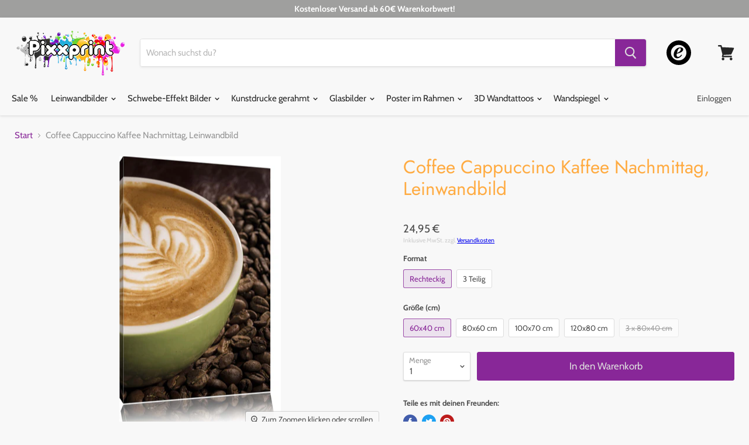

--- FILE ---
content_type: text/html; charset=utf-8
request_url: https://pixxprint.de/products/coffee-cappuccino-kaffee-nachmittag-leinwandbild-wandbild-dekoration-lf5462
body_size: 29312
content:
<!doctype html>
<html class="no-js no-touch" lang="de">
  <head>
	<script src="//pixxprint.de/cdn/shop/files/pandectes-rules.js?v=14973419491710380313"></script>
	
	
	<script type="text/javascript" src="https://t.adcell.com/js/trad.js"></script> <script>Adcell.Tracking.track();</script>

<!-- Google Tag Manager -->
<script>(function(w,d,s,l,i){w[l]=w[l]||[];w[l].push({'gtm.start':
new Date().getTime(),event:'gtm.js'});var f=d.getElementsByTagName(s)[0],
j=d.createElement(s),dl=l!='dataLayer'?'&l='+l:'';j.async=true;j.src=
'https://www.googletagmanager.com/gtm.js?id='+i+dl;f.parentNode.insertBefore(j,f);
})(window,document,'script','dataLayer','GTM-KXQNTRR');</script>
<!-- End Google Tag Manager -->

    <meta name="google-site-verification" content="e26LLKmqpTQq3gtTjwSVh15JCZuTPGUCdtrHGud4dSc" />
 
    
    <meta charset="utf-8">
    <meta http-equiv="x-ua-compatible" content="IE=edge">
    <meta name="google-site-verification" content="7ijeQhr_uclXC_PE05AXHbcu6Ac1u5uLduC7m0lTuRg" />

    <link rel="preconnect" href="https://cdn.shopify.com">
    <link rel="preconnect" href="https://fonts.shopifycdn.com">
    <link rel="preconnect" href="https://v.shopify.com">
    <link rel="preconnect" href="https://cdn.shopifycloud.com">
	
    <title>Coffee Cappuccino Kaffee Nachmittag, Leinwandbild— Pixxprint.de</title>

    
      <meta name="description" content="Qualität &amp;amp; Funktion Eigenschaften: Fertig bespannt   inkl. Zacken-Aufhänger     Material: Echtholzrahmen Kiefer   Struktur-Leinengewebe     Druck: Licht- und UV-beständig   Reflexionsfrei   Brillante Motivwiedergabe     Pflege: Mit trockenem Baumwolltuch abwischbar Versand &amp;amp; Lieferzeiten Lieferzeit Innland: 2-4">
    

    
  <link rel="shortcut icon" href="//pixxprint.de/cdn/shop/files/Favi_pixx_32x32.png?v=1613720428" type="image/png">


    
      <link rel="canonical" href="https://pixxprint.de/products/coffee-cappuccino-kaffee-nachmittag-leinwandbild-wandbild-dekoration-lf5462" />
    

    <meta name="viewport" content="width=device-width">

    
    















<meta property="og:site_name" content="Pixxprint.de">
<meta property="og:url" content="https://pixxprint.de/products/coffee-cappuccino-kaffee-nachmittag-leinwandbild-wandbild-dekoration-lf5462">
<meta property="og:title" content="Coffee Cappuccino Kaffee Nachmittag, Leinwandbild">
<meta property="og:type" content="website">
<meta property="og:description" content="Qualität &amp;amp; Funktion Eigenschaften: Fertig bespannt   inkl. Zacken-Aufhänger     Material: Echtholzrahmen Kiefer   Struktur-Leinengewebe     Druck: Licht- und UV-beständig   Reflexionsfrei   Brillante Motivwiedergabe     Pflege: Mit trockenem Baumwolltuch abwischbar Versand &amp;amp; Lieferzeiten Lieferzeit Innland: 2-4">




    
    
    

    
    
    <meta
      property="og:image"
      content="https://pixxprint.de/cdn/shop/products/LF5462---1_7654f180-2b5c-4ba3-9802-f08ae878bfda_1200x2069.jpg?v=1573080718"
    />
    <meta
      property="og:image:secure_url"
      content="https://pixxprint.de/cdn/shop/products/LF5462---1_7654f180-2b5c-4ba3-9802-f08ae878bfda_1200x2069.jpg?v=1573080718"
    />
    <meta property="og:image:width" content="1200" />
    <meta property="og:image:height" content="2069" />
    
    
    <meta property="og:image:alt" content="Coffee Cappuccino Kaffee Nachmittag Leinwandbild" />
  
















<meta name="twitter:title" content="Coffee Cappuccino Kaffee Nachmittag, Leinwandbild">
<meta name="twitter:description" content="Qualität &amp;amp; Funktion Eigenschaften: Fertig bespannt   inkl. Zacken-Aufhänger     Material: Echtholzrahmen Kiefer   Struktur-Leinengewebe     Druck: Licht- und UV-beständig   Reflexionsfrei   Brillante Motivwiedergabe     Pflege: Mit trockenem Baumwolltuch abwischbar Versand &amp;amp; Lieferzeiten Lieferzeit Innland: 2-4">


    
    
    
      
      
      <meta name="twitter:card" content="summary">
    
    
    <meta
      property="twitter:image"
      content="https://pixxprint.de/cdn/shop/products/LF5462---1_7654f180-2b5c-4ba3-9802-f08ae878bfda_1200x1200_crop_center.jpg?v=1573080718"
    />
    <meta property="twitter:image:width" content="1200" />
    <meta property="twitter:image:height" content="1200" />
    
    
    <meta property="twitter:image:alt" content="Coffee Cappuccino Kaffee Nachmittag Leinwandbild" />
  



    <link rel="preload" href="//pixxprint.de/cdn/fonts/cabin/cabin_n4.cefc6494a78f87584a6f312fea532919154f66fe.woff2" as="font" crossorigin="anonymous">
    <link rel="preload" as="style" href="//pixxprint.de/cdn/shop/t/18/assets/theme.scss.css?v=179797997556524756111763258889">

    <script>window.performance && window.performance.mark && window.performance.mark('shopify.content_for_header.start');</script><meta name="facebook-domain-verification" content="as7yykgxepiw1gkmgp2skmh7ivkmmd">
<meta id="shopify-digital-wallet" name="shopify-digital-wallet" content="/7116947574/digital_wallets/dialog">
<link rel="alternate" type="application/json+oembed" href="https://pixxprint.de/products/coffee-cappuccino-kaffee-nachmittag-leinwandbild-wandbild-dekoration-lf5462.oembed">
<script async="async" src="/checkouts/internal/preloads.js?locale=de-DE"></script>
<script id="shopify-features" type="application/json">{"accessToken":"91fcc01992fe4c41dcf24b582d4a9237","betas":["rich-media-storefront-analytics"],"domain":"pixxprint.de","predictiveSearch":true,"shopId":7116947574,"locale":"de"}</script>
<script>var Shopify = Shopify || {};
Shopify.shop = "pixxprint.myshopify.com";
Shopify.locale = "de";
Shopify.currency = {"active":"EUR","rate":"1.0"};
Shopify.country = "DE";
Shopify.theme = {"name":"Empire (April Update)","id":80055304310,"schema_name":"Empire","schema_version":"5.2.0","theme_store_id":null,"role":"main"};
Shopify.theme.handle = "null";
Shopify.theme.style = {"id":null,"handle":null};
Shopify.cdnHost = "pixxprint.de/cdn";
Shopify.routes = Shopify.routes || {};
Shopify.routes.root = "/";</script>
<script type="module">!function(o){(o.Shopify=o.Shopify||{}).modules=!0}(window);</script>
<script>!function(o){function n(){var o=[];function n(){o.push(Array.prototype.slice.apply(arguments))}return n.q=o,n}var t=o.Shopify=o.Shopify||{};t.loadFeatures=n(),t.autoloadFeatures=n()}(window);</script>
<script id="shop-js-analytics" type="application/json">{"pageType":"product"}</script>
<script defer="defer" async type="module" src="//pixxprint.de/cdn/shopifycloud/shop-js/modules/v2/client.init-shop-cart-sync_BH0MO3MH.de.esm.js"></script>
<script defer="defer" async type="module" src="//pixxprint.de/cdn/shopifycloud/shop-js/modules/v2/chunk.common_BErAfWaM.esm.js"></script>
<script defer="defer" async type="module" src="//pixxprint.de/cdn/shopifycloud/shop-js/modules/v2/chunk.modal_DqzNaksh.esm.js"></script>
<script type="module">
  await import("//pixxprint.de/cdn/shopifycloud/shop-js/modules/v2/client.init-shop-cart-sync_BH0MO3MH.de.esm.js");
await import("//pixxprint.de/cdn/shopifycloud/shop-js/modules/v2/chunk.common_BErAfWaM.esm.js");
await import("//pixxprint.de/cdn/shopifycloud/shop-js/modules/v2/chunk.modal_DqzNaksh.esm.js");

  window.Shopify.SignInWithShop?.initShopCartSync?.({"fedCMEnabled":true,"windoidEnabled":true});

</script>
<script>(function() {
  var isLoaded = false;
  function asyncLoad() {
    if (isLoaded) return;
    isLoaded = true;
    var urls = ["https:\/\/tabs.tkdigital.dev\/scripts\/ne_smart_tabs_4768666322f86b94c02a350fb66ff7dd.js?shop=pixxprint.myshopify.com"];
    for (var i = 0; i < urls.length; i++) {
      var s = document.createElement('script');
      s.type = 'text/javascript';
      s.async = true;
      s.src = urls[i];
      var x = document.getElementsByTagName('script')[0];
      x.parentNode.insertBefore(s, x);
    }
  };
  if(window.attachEvent) {
    window.attachEvent('onload', asyncLoad);
  } else {
    window.addEventListener('load', asyncLoad, false);
  }
})();</script>
<script id="__st">var __st={"a":7116947574,"offset":3600,"reqid":"03f30241-fde7-45f7-8b79-1be22352c4d7-1769928074","pageurl":"pixxprint.de\/products\/coffee-cappuccino-kaffee-nachmittag-leinwandbild-wandbild-dekoration-lf5462","u":"0f9f675eb5b0","p":"product","rtyp":"product","rid":4313698795638};</script>
<script>window.ShopifyPaypalV4VisibilityTracking = true;</script>
<script id="captcha-bootstrap">!function(){'use strict';const t='contact',e='account',n='new_comment',o=[[t,t],['blogs',n],['comments',n],[t,'customer']],c=[[e,'customer_login'],[e,'guest_login'],[e,'recover_customer_password'],[e,'create_customer']],r=t=>t.map((([t,e])=>`form[action*='/${t}']:not([data-nocaptcha='true']) input[name='form_type'][value='${e}']`)).join(','),a=t=>()=>t?[...document.querySelectorAll(t)].map((t=>t.form)):[];function s(){const t=[...o],e=r(t);return a(e)}const i='password',u='form_key',d=['recaptcha-v3-token','g-recaptcha-response','h-captcha-response',i],f=()=>{try{return window.sessionStorage}catch{return}},m='__shopify_v',_=t=>t.elements[u];function p(t,e,n=!1){try{const o=window.sessionStorage,c=JSON.parse(o.getItem(e)),{data:r}=function(t){const{data:e,action:n}=t;return t[m]||n?{data:e,action:n}:{data:t,action:n}}(c);for(const[e,n]of Object.entries(r))t.elements[e]&&(t.elements[e].value=n);n&&o.removeItem(e)}catch(o){console.error('form repopulation failed',{error:o})}}const l='form_type',E='cptcha';function T(t){t.dataset[E]=!0}const w=window,h=w.document,L='Shopify',v='ce_forms',y='captcha';let A=!1;((t,e)=>{const n=(g='f06e6c50-85a8-45c8-87d0-21a2b65856fe',I='https://cdn.shopify.com/shopifycloud/storefront-forms-hcaptcha/ce_storefront_forms_captcha_hcaptcha.v1.5.2.iife.js',D={infoText:'Durch hCaptcha geschützt',privacyText:'Datenschutz',termsText:'Allgemeine Geschäftsbedingungen'},(t,e,n)=>{const o=w[L][v],c=o.bindForm;if(c)return c(t,g,e,D).then(n);var r;o.q.push([[t,g,e,D],n]),r=I,A||(h.body.append(Object.assign(h.createElement('script'),{id:'captcha-provider',async:!0,src:r})),A=!0)});var g,I,D;w[L]=w[L]||{},w[L][v]=w[L][v]||{},w[L][v].q=[],w[L][y]=w[L][y]||{},w[L][y].protect=function(t,e){n(t,void 0,e),T(t)},Object.freeze(w[L][y]),function(t,e,n,w,h,L){const[v,y,A,g]=function(t,e,n){const i=e?o:[],u=t?c:[],d=[...i,...u],f=r(d),m=r(i),_=r(d.filter((([t,e])=>n.includes(e))));return[a(f),a(m),a(_),s()]}(w,h,L),I=t=>{const e=t.target;return e instanceof HTMLFormElement?e:e&&e.form},D=t=>v().includes(t);t.addEventListener('submit',(t=>{const e=I(t);if(!e)return;const n=D(e)&&!e.dataset.hcaptchaBound&&!e.dataset.recaptchaBound,o=_(e),c=g().includes(e)&&(!o||!o.value);(n||c)&&t.preventDefault(),c&&!n&&(function(t){try{if(!f())return;!function(t){const e=f();if(!e)return;const n=_(t);if(!n)return;const o=n.value;o&&e.removeItem(o)}(t);const e=Array.from(Array(32),(()=>Math.random().toString(36)[2])).join('');!function(t,e){_(t)||t.append(Object.assign(document.createElement('input'),{type:'hidden',name:u})),t.elements[u].value=e}(t,e),function(t,e){const n=f();if(!n)return;const o=[...t.querySelectorAll(`input[type='${i}']`)].map((({name:t})=>t)),c=[...d,...o],r={};for(const[a,s]of new FormData(t).entries())c.includes(a)||(r[a]=s);n.setItem(e,JSON.stringify({[m]:1,action:t.action,data:r}))}(t,e)}catch(e){console.error('failed to persist form',e)}}(e),e.submit())}));const S=(t,e)=>{t&&!t.dataset[E]&&(n(t,e.some((e=>e===t))),T(t))};for(const o of['focusin','change'])t.addEventListener(o,(t=>{const e=I(t);D(e)&&S(e,y())}));const B=e.get('form_key'),M=e.get(l),P=B&&M;t.addEventListener('DOMContentLoaded',(()=>{const t=y();if(P)for(const e of t)e.elements[l].value===M&&p(e,B);[...new Set([...A(),...v().filter((t=>'true'===t.dataset.shopifyCaptcha))])].forEach((e=>S(e,t)))}))}(h,new URLSearchParams(w.location.search),n,t,e,['guest_login'])})(!0,!0)}();</script>
<script integrity="sha256-4kQ18oKyAcykRKYeNunJcIwy7WH5gtpwJnB7kiuLZ1E=" data-source-attribution="shopify.loadfeatures" defer="defer" src="//pixxprint.de/cdn/shopifycloud/storefront/assets/storefront/load_feature-a0a9edcb.js" crossorigin="anonymous"></script>
<script data-source-attribution="shopify.dynamic_checkout.dynamic.init">var Shopify=Shopify||{};Shopify.PaymentButton=Shopify.PaymentButton||{isStorefrontPortableWallets:!0,init:function(){window.Shopify.PaymentButton.init=function(){};var t=document.createElement("script");t.src="https://pixxprint.de/cdn/shopifycloud/portable-wallets/latest/portable-wallets.de.js",t.type="module",document.head.appendChild(t)}};
</script>
<script data-source-attribution="shopify.dynamic_checkout.buyer_consent">
  function portableWalletsHideBuyerConsent(e){var t=document.getElementById("shopify-buyer-consent"),n=document.getElementById("shopify-subscription-policy-button");t&&n&&(t.classList.add("hidden"),t.setAttribute("aria-hidden","true"),n.removeEventListener("click",e))}function portableWalletsShowBuyerConsent(e){var t=document.getElementById("shopify-buyer-consent"),n=document.getElementById("shopify-subscription-policy-button");t&&n&&(t.classList.remove("hidden"),t.removeAttribute("aria-hidden"),n.addEventListener("click",e))}window.Shopify?.PaymentButton&&(window.Shopify.PaymentButton.hideBuyerConsent=portableWalletsHideBuyerConsent,window.Shopify.PaymentButton.showBuyerConsent=portableWalletsShowBuyerConsent);
</script>
<script data-source-attribution="shopify.dynamic_checkout.cart.bootstrap">document.addEventListener("DOMContentLoaded",(function(){function t(){return document.querySelector("shopify-accelerated-checkout-cart, shopify-accelerated-checkout")}if(t())Shopify.PaymentButton.init();else{new MutationObserver((function(e,n){t()&&(Shopify.PaymentButton.init(),n.disconnect())})).observe(document.body,{childList:!0,subtree:!0})}}));
</script>

<script>window.performance && window.performance.mark && window.performance.mark('shopify.content_for_header.end');</script>

    <link href="//pixxprint.de/cdn/shop/t/18/assets/theme.scss.css?v=179797997556524756111763258889" rel="stylesheet" type="text/css" media="all" />
    <link rel="stylesheet" href="https://cdn.shopify.com/shopifycloud/shopify-plyr/v1.0/shopify-plyr.css">

    
    <script>
      window.Theme = window.Theme || {};
      window.Theme.routes = {
        "root_url": "/",
        "account_url": "/account",
        "account_login_url": "/account/login",
        "account_logout_url": "/account/logout",
        "account_register_url": "/account/register",
        "account_addresses_url": "/account/addresses",
        "collections_url": "/collections",
        "all_products_collection_url": "/collections/all",
        "search_url": "/search",
        "cart_url": "/cart",
        "cart_add_url": "/cart/add",
        "cart_change_url": "/cart/change",
        "cart_clear_url": "/cart/clear",
        "product_recommendations_url": "/recommendations/products",
      };
    </script>
    
    
    
    
     
      <link rel="stylesheet" href="//pixxprint.de/cdn/shop/t/18/assets/sca-pp.css?v=26248894406678077071587387358">
 <script>
  
  SCAPPShop = {};
    
  </script>
<script src="//pixxprint.de/cdn/shop/t/18/assets/sca-pp-initial.js?v=63016170904359146811587387357" type="text/javascript"></script>
  
  










<!-- BEGIN app block: shopify://apps/adcell-tracking-remarketing/blocks/theme_extension/578397e0-3e42-4c27-add7-dfc15023b09b --><script id="trad-js" type="text/javascript" src="https://t.adcell.com/js/trad.js?s=shopify&v=1.2.0&pid=7908" async="async"></script>
<script>
    var script = document.querySelector("#trad-js");
    script.addEventListener('load', function() {
        Adcell.Tracking.track();
    });
</script><script type="text/javascript" src="https://t.adcell.com/js/vcad.js?s=shopify&v=1.2.0&programId=7908" async="async"></script><script type="text/javascript" src="https://t.adcell.com/js/inlineretarget.js?s=shopify&v=1.2.0&method=product&pid=7908&productId=LF5462_60x40&productName=Coffee Cappuccino Kaffee Nachmittag, Leinwandbild&categoryId=88398135414&productSeparator=;" async="async"></script>

<!-- END app block --><link href="https://monorail-edge.shopifysvc.com" rel="dns-prefetch">
<script>(function(){if ("sendBeacon" in navigator && "performance" in window) {try {var session_token_from_headers = performance.getEntriesByType('navigation')[0].serverTiming.find(x => x.name == '_s').description;} catch {var session_token_from_headers = undefined;}var session_cookie_matches = document.cookie.match(/_shopify_s=([^;]*)/);var session_token_from_cookie = session_cookie_matches && session_cookie_matches.length === 2 ? session_cookie_matches[1] : "";var session_token = session_token_from_headers || session_token_from_cookie || "";function handle_abandonment_event(e) {var entries = performance.getEntries().filter(function(entry) {return /monorail-edge.shopifysvc.com/.test(entry.name);});if (!window.abandonment_tracked && entries.length === 0) {window.abandonment_tracked = true;var currentMs = Date.now();var navigation_start = performance.timing.navigationStart;var payload = {shop_id: 7116947574,url: window.location.href,navigation_start,duration: currentMs - navigation_start,session_token,page_type: "product"};window.navigator.sendBeacon("https://monorail-edge.shopifysvc.com/v1/produce", JSON.stringify({schema_id: "online_store_buyer_site_abandonment/1.1",payload: payload,metadata: {event_created_at_ms: currentMs,event_sent_at_ms: currentMs}}));}}window.addEventListener('pagehide', handle_abandonment_event);}}());</script>
<script id="web-pixels-manager-setup">(function e(e,d,r,n,o){if(void 0===o&&(o={}),!Boolean(null===(a=null===(i=window.Shopify)||void 0===i?void 0:i.analytics)||void 0===a?void 0:a.replayQueue)){var i,a;window.Shopify=window.Shopify||{};var t=window.Shopify;t.analytics=t.analytics||{};var s=t.analytics;s.replayQueue=[],s.publish=function(e,d,r){return s.replayQueue.push([e,d,r]),!0};try{self.performance.mark("wpm:start")}catch(e){}var l=function(){var e={modern:/Edge?\/(1{2}[4-9]|1[2-9]\d|[2-9]\d{2}|\d{4,})\.\d+(\.\d+|)|Firefox\/(1{2}[4-9]|1[2-9]\d|[2-9]\d{2}|\d{4,})\.\d+(\.\d+|)|Chrom(ium|e)\/(9{2}|\d{3,})\.\d+(\.\d+|)|(Maci|X1{2}).+ Version\/(15\.\d+|(1[6-9]|[2-9]\d|\d{3,})\.\d+)([,.]\d+|)( \(\w+\)|)( Mobile\/\w+|) Safari\/|Chrome.+OPR\/(9{2}|\d{3,})\.\d+\.\d+|(CPU[ +]OS|iPhone[ +]OS|CPU[ +]iPhone|CPU IPhone OS|CPU iPad OS)[ +]+(15[._]\d+|(1[6-9]|[2-9]\d|\d{3,})[._]\d+)([._]\d+|)|Android:?[ /-](13[3-9]|1[4-9]\d|[2-9]\d{2}|\d{4,})(\.\d+|)(\.\d+|)|Android.+Firefox\/(13[5-9]|1[4-9]\d|[2-9]\d{2}|\d{4,})\.\d+(\.\d+|)|Android.+Chrom(ium|e)\/(13[3-9]|1[4-9]\d|[2-9]\d{2}|\d{4,})\.\d+(\.\d+|)|SamsungBrowser\/([2-9]\d|\d{3,})\.\d+/,legacy:/Edge?\/(1[6-9]|[2-9]\d|\d{3,})\.\d+(\.\d+|)|Firefox\/(5[4-9]|[6-9]\d|\d{3,})\.\d+(\.\d+|)|Chrom(ium|e)\/(5[1-9]|[6-9]\d|\d{3,})\.\d+(\.\d+|)([\d.]+$|.*Safari\/(?![\d.]+ Edge\/[\d.]+$))|(Maci|X1{2}).+ Version\/(10\.\d+|(1[1-9]|[2-9]\d|\d{3,})\.\d+)([,.]\d+|)( \(\w+\)|)( Mobile\/\w+|) Safari\/|Chrome.+OPR\/(3[89]|[4-9]\d|\d{3,})\.\d+\.\d+|(CPU[ +]OS|iPhone[ +]OS|CPU[ +]iPhone|CPU IPhone OS|CPU iPad OS)[ +]+(10[._]\d+|(1[1-9]|[2-9]\d|\d{3,})[._]\d+)([._]\d+|)|Android:?[ /-](13[3-9]|1[4-9]\d|[2-9]\d{2}|\d{4,})(\.\d+|)(\.\d+|)|Mobile Safari.+OPR\/([89]\d|\d{3,})\.\d+\.\d+|Android.+Firefox\/(13[5-9]|1[4-9]\d|[2-9]\d{2}|\d{4,})\.\d+(\.\d+|)|Android.+Chrom(ium|e)\/(13[3-9]|1[4-9]\d|[2-9]\d{2}|\d{4,})\.\d+(\.\d+|)|Android.+(UC? ?Browser|UCWEB|U3)[ /]?(15\.([5-9]|\d{2,})|(1[6-9]|[2-9]\d|\d{3,})\.\d+)\.\d+|SamsungBrowser\/(5\.\d+|([6-9]|\d{2,})\.\d+)|Android.+MQ{2}Browser\/(14(\.(9|\d{2,})|)|(1[5-9]|[2-9]\d|\d{3,})(\.\d+|))(\.\d+|)|K[Aa][Ii]OS\/(3\.\d+|([4-9]|\d{2,})\.\d+)(\.\d+|)/},d=e.modern,r=e.legacy,n=navigator.userAgent;return n.match(d)?"modern":n.match(r)?"legacy":"unknown"}(),u="modern"===l?"modern":"legacy",c=(null!=n?n:{modern:"",legacy:""})[u],f=function(e){return[e.baseUrl,"/wpm","/b",e.hashVersion,"modern"===e.buildTarget?"m":"l",".js"].join("")}({baseUrl:d,hashVersion:r,buildTarget:u}),m=function(e){var d=e.version,r=e.bundleTarget,n=e.surface,o=e.pageUrl,i=e.monorailEndpoint;return{emit:function(e){var a=e.status,t=e.errorMsg,s=(new Date).getTime(),l=JSON.stringify({metadata:{event_sent_at_ms:s},events:[{schema_id:"web_pixels_manager_load/3.1",payload:{version:d,bundle_target:r,page_url:o,status:a,surface:n,error_msg:t},metadata:{event_created_at_ms:s}}]});if(!i)return console&&console.warn&&console.warn("[Web Pixels Manager] No Monorail endpoint provided, skipping logging."),!1;try{return self.navigator.sendBeacon.bind(self.navigator)(i,l)}catch(e){}var u=new XMLHttpRequest;try{return u.open("POST",i,!0),u.setRequestHeader("Content-Type","text/plain"),u.send(l),!0}catch(e){return console&&console.warn&&console.warn("[Web Pixels Manager] Got an unhandled error while logging to Monorail."),!1}}}}({version:r,bundleTarget:l,surface:e.surface,pageUrl:self.location.href,monorailEndpoint:e.monorailEndpoint});try{o.browserTarget=l,function(e){var d=e.src,r=e.async,n=void 0===r||r,o=e.onload,i=e.onerror,a=e.sri,t=e.scriptDataAttributes,s=void 0===t?{}:t,l=document.createElement("script"),u=document.querySelector("head"),c=document.querySelector("body");if(l.async=n,l.src=d,a&&(l.integrity=a,l.crossOrigin="anonymous"),s)for(var f in s)if(Object.prototype.hasOwnProperty.call(s,f))try{l.dataset[f]=s[f]}catch(e){}if(o&&l.addEventListener("load",o),i&&l.addEventListener("error",i),u)u.appendChild(l);else{if(!c)throw new Error("Did not find a head or body element to append the script");c.appendChild(l)}}({src:f,async:!0,onload:function(){if(!function(){var e,d;return Boolean(null===(d=null===(e=window.Shopify)||void 0===e?void 0:e.analytics)||void 0===d?void 0:d.initialized)}()){var d=window.webPixelsManager.init(e)||void 0;if(d){var r=window.Shopify.analytics;r.replayQueue.forEach((function(e){var r=e[0],n=e[1],o=e[2];d.publishCustomEvent(r,n,o)})),r.replayQueue=[],r.publish=d.publishCustomEvent,r.visitor=d.visitor,r.initialized=!0}}},onerror:function(){return m.emit({status:"failed",errorMsg:"".concat(f," has failed to load")})},sri:function(e){var d=/^sha384-[A-Za-z0-9+/=]+$/;return"string"==typeof e&&d.test(e)}(c)?c:"",scriptDataAttributes:o}),m.emit({status:"loading"})}catch(e){m.emit({status:"failed",errorMsg:(null==e?void 0:e.message)||"Unknown error"})}}})({shopId: 7116947574,storefrontBaseUrl: "https://pixxprint.de",extensionsBaseUrl: "https://extensions.shopifycdn.com/cdn/shopifycloud/web-pixels-manager",monorailEndpoint: "https://monorail-edge.shopifysvc.com/unstable/produce_batch",surface: "storefront-renderer",enabledBetaFlags: ["2dca8a86"],webPixelsConfigList: [{"id":"1445560584","configuration":"{\"accountID\":\"470\",\"programID\":\"7908\"}","eventPayloadVersion":"v1","runtimeContext":"STRICT","scriptVersion":"589bf5e09efd33cbe96bb10dfd037315","type":"APP","apiClientId":2982569,"privacyPurposes":["ANALYTICS","MARKETING","SALE_OF_DATA"],"dataSharingAdjustments":{"protectedCustomerApprovalScopes":["read_customer_personal_data"]}},{"id":"635863304","configuration":"{\"config\":\"{\\\"pixel_id\\\":\\\"G-CXR7HN07VW\\\",\\\"target_country\\\":\\\"DE\\\",\\\"gtag_events\\\":[{\\\"type\\\":\\\"begin_checkout\\\",\\\"action_label\\\":\\\"G-CXR7HN07VW\\\"},{\\\"type\\\":\\\"search\\\",\\\"action_label\\\":\\\"G-CXR7HN07VW\\\"},{\\\"type\\\":\\\"view_item\\\",\\\"action_label\\\":[\\\"G-CXR7HN07VW\\\",\\\"MC-WQNF1DJF6K\\\"]},{\\\"type\\\":\\\"purchase\\\",\\\"action_label\\\":[\\\"G-CXR7HN07VW\\\",\\\"MC-WQNF1DJF6K\\\"]},{\\\"type\\\":\\\"page_view\\\",\\\"action_label\\\":[\\\"G-CXR7HN07VW\\\",\\\"MC-WQNF1DJF6K\\\"]},{\\\"type\\\":\\\"add_payment_info\\\",\\\"action_label\\\":\\\"G-CXR7HN07VW\\\"},{\\\"type\\\":\\\"add_to_cart\\\",\\\"action_label\\\":\\\"G-CXR7HN07VW\\\"}],\\\"enable_monitoring_mode\\\":false}\"}","eventPayloadVersion":"v1","runtimeContext":"OPEN","scriptVersion":"b2a88bafab3e21179ed38636efcd8a93","type":"APP","apiClientId":1780363,"privacyPurposes":[],"dataSharingAdjustments":{"protectedCustomerApprovalScopes":["read_customer_address","read_customer_email","read_customer_name","read_customer_personal_data","read_customer_phone"]}},{"id":"440238344","configuration":"{\"pixel_id\":\"388137019971283\",\"pixel_type\":\"facebook_pixel\",\"metaapp_system_user_token\":\"-\"}","eventPayloadVersion":"v1","runtimeContext":"OPEN","scriptVersion":"ca16bc87fe92b6042fbaa3acc2fbdaa6","type":"APP","apiClientId":2329312,"privacyPurposes":["ANALYTICS","MARKETING","SALE_OF_DATA"],"dataSharingAdjustments":{"protectedCustomerApprovalScopes":["read_customer_address","read_customer_email","read_customer_name","read_customer_personal_data","read_customer_phone"]}},{"id":"133366024","configuration":"{\"tagID\":\"2614164746763\"}","eventPayloadVersion":"v1","runtimeContext":"STRICT","scriptVersion":"18031546ee651571ed29edbe71a3550b","type":"APP","apiClientId":3009811,"privacyPurposes":["ANALYTICS","MARKETING","SALE_OF_DATA"],"dataSharingAdjustments":{"protectedCustomerApprovalScopes":["read_customer_address","read_customer_email","read_customer_name","read_customer_personal_data","read_customer_phone"]}},{"id":"shopify-app-pixel","configuration":"{}","eventPayloadVersion":"v1","runtimeContext":"STRICT","scriptVersion":"0450","apiClientId":"shopify-pixel","type":"APP","privacyPurposes":["ANALYTICS","MARKETING"]},{"id":"shopify-custom-pixel","eventPayloadVersion":"v1","runtimeContext":"LAX","scriptVersion":"0450","apiClientId":"shopify-pixel","type":"CUSTOM","privacyPurposes":["ANALYTICS","MARKETING"]}],isMerchantRequest: false,initData: {"shop":{"name":"Pixxprint.de","paymentSettings":{"currencyCode":"EUR"},"myshopifyDomain":"pixxprint.myshopify.com","countryCode":"DE","storefrontUrl":"https:\/\/pixxprint.de"},"customer":null,"cart":null,"checkout":null,"productVariants":[{"price":{"amount":24.95,"currencyCode":"EUR"},"product":{"title":"Coffee Cappuccino Kaffee Nachmittag, Leinwandbild","vendor":"Pixxprint","id":"4313698795638","untranslatedTitle":"Coffee Cappuccino Kaffee Nachmittag, Leinwandbild","url":"\/products\/coffee-cappuccino-kaffee-nachmittag-leinwandbild-wandbild-dekoration-lf5462","type":"Leinwandbild"},"id":"31004588474486","image":{"src":"\/\/pixxprint.de\/cdn\/shop\/products\/LF5462---1_7654f180-2b5c-4ba3-9802-f08ae878bfda.jpg?v=1573080718"},"sku":"LF5462_60x40","title":"Rechteckig \/ 60x40 cm","untranslatedTitle":"Rechteckig \/ 60x40 cm"},{"price":{"amount":34.95,"currencyCode":"EUR"},"product":{"title":"Coffee Cappuccino Kaffee Nachmittag, Leinwandbild","vendor":"Pixxprint","id":"4313698795638","untranslatedTitle":"Coffee Cappuccino Kaffee Nachmittag, Leinwandbild","url":"\/products\/coffee-cappuccino-kaffee-nachmittag-leinwandbild-wandbild-dekoration-lf5462","type":"Leinwandbild"},"id":"31004588507254","image":{"src":"\/\/pixxprint.de\/cdn\/shop\/products\/LF5462---1_7654f180-2b5c-4ba3-9802-f08ae878bfda.jpg?v=1573080718"},"sku":"LF5462_80x60","title":"Rechteckig \/ 80x60 cm","untranslatedTitle":"Rechteckig \/ 80x60 cm"},{"price":{"amount":44.95,"currencyCode":"EUR"},"product":{"title":"Coffee Cappuccino Kaffee Nachmittag, Leinwandbild","vendor":"Pixxprint","id":"4313698795638","untranslatedTitle":"Coffee Cappuccino Kaffee Nachmittag, Leinwandbild","url":"\/products\/coffee-cappuccino-kaffee-nachmittag-leinwandbild-wandbild-dekoration-lf5462","type":"Leinwandbild"},"id":"31004588540022","image":{"src":"\/\/pixxprint.de\/cdn\/shop\/products\/LF5462---1_7654f180-2b5c-4ba3-9802-f08ae878bfda.jpg?v=1573080718"},"sku":"LF5462_100x70","title":"Rechteckig \/ 100x70 cm","untranslatedTitle":"Rechteckig \/ 100x70 cm"},{"price":{"amount":59.95,"currencyCode":"EUR"},"product":{"title":"Coffee Cappuccino Kaffee Nachmittag, Leinwandbild","vendor":"Pixxprint","id":"4313698795638","untranslatedTitle":"Coffee Cappuccino Kaffee Nachmittag, Leinwandbild","url":"\/products\/coffee-cappuccino-kaffee-nachmittag-leinwandbild-wandbild-dekoration-lf5462","type":"Leinwandbild"},"id":"31004588572790","image":{"src":"\/\/pixxprint.de\/cdn\/shop\/products\/LF5462---1_7654f180-2b5c-4ba3-9802-f08ae878bfda.jpg?v=1573080718"},"sku":"LF5462_120x80","title":"Rechteckig \/ 120x80 cm","untranslatedTitle":"Rechteckig \/ 120x80 cm"},{"price":{"amount":64.95,"currencyCode":"EUR"},"product":{"title":"Coffee Cappuccino Kaffee Nachmittag, Leinwandbild","vendor":"Pixxprint","id":"4313698795638","untranslatedTitle":"Coffee Cappuccino Kaffee Nachmittag, Leinwandbild","url":"\/products\/coffee-cappuccino-kaffee-nachmittag-leinwandbild-wandbild-dekoration-lf5462","type":"Leinwandbild"},"id":"31004588605558","image":{"src":"\/\/pixxprint.de\/cdn\/shop\/products\/LFdrei5462---1_1ae83960-495c-45a4-81f4-587caa4d52dc.jpg?v=1573080718"},"sku":"LFdrei5462","title":"3 Teilig \/ 3 x 80x40 cm","untranslatedTitle":"3 Teilig \/ 3 x 80x40 cm"}],"purchasingCompany":null},},"https://pixxprint.de/cdn","1d2a099fw23dfb22ep557258f5m7a2edbae",{"modern":"","legacy":""},{"shopId":"7116947574","storefrontBaseUrl":"https:\/\/pixxprint.de","extensionBaseUrl":"https:\/\/extensions.shopifycdn.com\/cdn\/shopifycloud\/web-pixels-manager","surface":"storefront-renderer","enabledBetaFlags":"[\"2dca8a86\"]","isMerchantRequest":"false","hashVersion":"1d2a099fw23dfb22ep557258f5m7a2edbae","publish":"custom","events":"[[\"page_viewed\",{}],[\"product_viewed\",{\"productVariant\":{\"price\":{\"amount\":24.95,\"currencyCode\":\"EUR\"},\"product\":{\"title\":\"Coffee Cappuccino Kaffee Nachmittag, Leinwandbild\",\"vendor\":\"Pixxprint\",\"id\":\"4313698795638\",\"untranslatedTitle\":\"Coffee Cappuccino Kaffee Nachmittag, Leinwandbild\",\"url\":\"\/products\/coffee-cappuccino-kaffee-nachmittag-leinwandbild-wandbild-dekoration-lf5462\",\"type\":\"Leinwandbild\"},\"id\":\"31004588474486\",\"image\":{\"src\":\"\/\/pixxprint.de\/cdn\/shop\/products\/LF5462---1_7654f180-2b5c-4ba3-9802-f08ae878bfda.jpg?v=1573080718\"},\"sku\":\"LF5462_60x40\",\"title\":\"Rechteckig \/ 60x40 cm\",\"untranslatedTitle\":\"Rechteckig \/ 60x40 cm\"}}]]"});</script><script>
  window.ShopifyAnalytics = window.ShopifyAnalytics || {};
  window.ShopifyAnalytics.meta = window.ShopifyAnalytics.meta || {};
  window.ShopifyAnalytics.meta.currency = 'EUR';
  var meta = {"product":{"id":4313698795638,"gid":"gid:\/\/shopify\/Product\/4313698795638","vendor":"Pixxprint","type":"Leinwandbild","handle":"coffee-cappuccino-kaffee-nachmittag-leinwandbild-wandbild-dekoration-lf5462","variants":[{"id":31004588474486,"price":2495,"name":"Coffee Cappuccino Kaffee Nachmittag, Leinwandbild - Rechteckig \/ 60x40 cm","public_title":"Rechteckig \/ 60x40 cm","sku":"LF5462_60x40"},{"id":31004588507254,"price":3495,"name":"Coffee Cappuccino Kaffee Nachmittag, Leinwandbild - Rechteckig \/ 80x60 cm","public_title":"Rechteckig \/ 80x60 cm","sku":"LF5462_80x60"},{"id":31004588540022,"price":4495,"name":"Coffee Cappuccino Kaffee Nachmittag, Leinwandbild - Rechteckig \/ 100x70 cm","public_title":"Rechteckig \/ 100x70 cm","sku":"LF5462_100x70"},{"id":31004588572790,"price":5995,"name":"Coffee Cappuccino Kaffee Nachmittag, Leinwandbild - Rechteckig \/ 120x80 cm","public_title":"Rechteckig \/ 120x80 cm","sku":"LF5462_120x80"},{"id":31004588605558,"price":6495,"name":"Coffee Cappuccino Kaffee Nachmittag, Leinwandbild - 3 Teilig \/ 3 x 80x40 cm","public_title":"3 Teilig \/ 3 x 80x40 cm","sku":"LFdrei5462"}],"remote":false},"page":{"pageType":"product","resourceType":"product","resourceId":4313698795638,"requestId":"03f30241-fde7-45f7-8b79-1be22352c4d7-1769928074"}};
  for (var attr in meta) {
    window.ShopifyAnalytics.meta[attr] = meta[attr];
  }
</script>
<script class="analytics">
  (function () {
    var customDocumentWrite = function(content) {
      var jquery = null;

      if (window.jQuery) {
        jquery = window.jQuery;
      } else if (window.Checkout && window.Checkout.$) {
        jquery = window.Checkout.$;
      }

      if (jquery) {
        jquery('body').append(content);
      }
    };

    var hasLoggedConversion = function(token) {
      if (token) {
        return document.cookie.indexOf('loggedConversion=' + token) !== -1;
      }
      return false;
    }

    var setCookieIfConversion = function(token) {
      if (token) {
        var twoMonthsFromNow = new Date(Date.now());
        twoMonthsFromNow.setMonth(twoMonthsFromNow.getMonth() + 2);

        document.cookie = 'loggedConversion=' + token + '; expires=' + twoMonthsFromNow;
      }
    }

    var trekkie = window.ShopifyAnalytics.lib = window.trekkie = window.trekkie || [];
    if (trekkie.integrations) {
      return;
    }
    trekkie.methods = [
      'identify',
      'page',
      'ready',
      'track',
      'trackForm',
      'trackLink'
    ];
    trekkie.factory = function(method) {
      return function() {
        var args = Array.prototype.slice.call(arguments);
        args.unshift(method);
        trekkie.push(args);
        return trekkie;
      };
    };
    for (var i = 0; i < trekkie.methods.length; i++) {
      var key = trekkie.methods[i];
      trekkie[key] = trekkie.factory(key);
    }
    trekkie.load = function(config) {
      trekkie.config = config || {};
      trekkie.config.initialDocumentCookie = document.cookie;
      var first = document.getElementsByTagName('script')[0];
      var script = document.createElement('script');
      script.type = 'text/javascript';
      script.onerror = function(e) {
        var scriptFallback = document.createElement('script');
        scriptFallback.type = 'text/javascript';
        scriptFallback.onerror = function(error) {
                var Monorail = {
      produce: function produce(monorailDomain, schemaId, payload) {
        var currentMs = new Date().getTime();
        var event = {
          schema_id: schemaId,
          payload: payload,
          metadata: {
            event_created_at_ms: currentMs,
            event_sent_at_ms: currentMs
          }
        };
        return Monorail.sendRequest("https://" + monorailDomain + "/v1/produce", JSON.stringify(event));
      },
      sendRequest: function sendRequest(endpointUrl, payload) {
        // Try the sendBeacon API
        if (window && window.navigator && typeof window.navigator.sendBeacon === 'function' && typeof window.Blob === 'function' && !Monorail.isIos12()) {
          var blobData = new window.Blob([payload], {
            type: 'text/plain'
          });

          if (window.navigator.sendBeacon(endpointUrl, blobData)) {
            return true;
          } // sendBeacon was not successful

        } // XHR beacon

        var xhr = new XMLHttpRequest();

        try {
          xhr.open('POST', endpointUrl);
          xhr.setRequestHeader('Content-Type', 'text/plain');
          xhr.send(payload);
        } catch (e) {
          console.log(e);
        }

        return false;
      },
      isIos12: function isIos12() {
        return window.navigator.userAgent.lastIndexOf('iPhone; CPU iPhone OS 12_') !== -1 || window.navigator.userAgent.lastIndexOf('iPad; CPU OS 12_') !== -1;
      }
    };
    Monorail.produce('monorail-edge.shopifysvc.com',
      'trekkie_storefront_load_errors/1.1',
      {shop_id: 7116947574,
      theme_id: 80055304310,
      app_name: "storefront",
      context_url: window.location.href,
      source_url: "//pixxprint.de/cdn/s/trekkie.storefront.c59ea00e0474b293ae6629561379568a2d7c4bba.min.js"});

        };
        scriptFallback.async = true;
        scriptFallback.src = '//pixxprint.de/cdn/s/trekkie.storefront.c59ea00e0474b293ae6629561379568a2d7c4bba.min.js';
        first.parentNode.insertBefore(scriptFallback, first);
      };
      script.async = true;
      script.src = '//pixxprint.de/cdn/s/trekkie.storefront.c59ea00e0474b293ae6629561379568a2d7c4bba.min.js';
      first.parentNode.insertBefore(script, first);
    };
    trekkie.load(
      {"Trekkie":{"appName":"storefront","development":false,"defaultAttributes":{"shopId":7116947574,"isMerchantRequest":null,"themeId":80055304310,"themeCityHash":"15070684922434703316","contentLanguage":"de","currency":"EUR","eventMetadataId":"dc78d005-dae9-4326-8fca-895dc35494df"},"isServerSideCookieWritingEnabled":true,"monorailRegion":"shop_domain","enabledBetaFlags":["65f19447","b5387b81"]},"Session Attribution":{},"S2S":{"facebookCapiEnabled":true,"source":"trekkie-storefront-renderer","apiClientId":580111}}
    );

    var loaded = false;
    trekkie.ready(function() {
      if (loaded) return;
      loaded = true;

      window.ShopifyAnalytics.lib = window.trekkie;

      var originalDocumentWrite = document.write;
      document.write = customDocumentWrite;
      try { window.ShopifyAnalytics.merchantGoogleAnalytics.call(this); } catch(error) {};
      document.write = originalDocumentWrite;

      window.ShopifyAnalytics.lib.page(null,{"pageType":"product","resourceType":"product","resourceId":4313698795638,"requestId":"03f30241-fde7-45f7-8b79-1be22352c4d7-1769928074","shopifyEmitted":true});

      var match = window.location.pathname.match(/checkouts\/(.+)\/(thank_you|post_purchase)/)
      var token = match? match[1]: undefined;
      if (!hasLoggedConversion(token)) {
        setCookieIfConversion(token);
        window.ShopifyAnalytics.lib.track("Viewed Product",{"currency":"EUR","variantId":31004588474486,"productId":4313698795638,"productGid":"gid:\/\/shopify\/Product\/4313698795638","name":"Coffee Cappuccino Kaffee Nachmittag, Leinwandbild - Rechteckig \/ 60x40 cm","price":"24.95","sku":"LF5462_60x40","brand":"Pixxprint","variant":"Rechteckig \/ 60x40 cm","category":"Leinwandbild","nonInteraction":true,"remote":false},undefined,undefined,{"shopifyEmitted":true});
      window.ShopifyAnalytics.lib.track("monorail:\/\/trekkie_storefront_viewed_product\/1.1",{"currency":"EUR","variantId":31004588474486,"productId":4313698795638,"productGid":"gid:\/\/shopify\/Product\/4313698795638","name":"Coffee Cappuccino Kaffee Nachmittag, Leinwandbild - Rechteckig \/ 60x40 cm","price":"24.95","sku":"LF5462_60x40","brand":"Pixxprint","variant":"Rechteckig \/ 60x40 cm","category":"Leinwandbild","nonInteraction":true,"remote":false,"referer":"https:\/\/pixxprint.de\/products\/coffee-cappuccino-kaffee-nachmittag-leinwandbild-wandbild-dekoration-lf5462"});
      }
    });


        var eventsListenerScript = document.createElement('script');
        eventsListenerScript.async = true;
        eventsListenerScript.src = "//pixxprint.de/cdn/shopifycloud/storefront/assets/shop_events_listener-3da45d37.js";
        document.getElementsByTagName('head')[0].appendChild(eventsListenerScript);

})();</script>
  <script>
  if (!window.ga || (window.ga && typeof window.ga !== 'function')) {
    window.ga = function ga() {
      (window.ga.q = window.ga.q || []).push(arguments);
      if (window.Shopify && window.Shopify.analytics && typeof window.Shopify.analytics.publish === 'function') {
        window.Shopify.analytics.publish("ga_stub_called", {}, {sendTo: "google_osp_migration"});
      }
      console.error("Shopify's Google Analytics stub called with:", Array.from(arguments), "\nSee https://help.shopify.com/manual/promoting-marketing/pixels/pixel-migration#google for more information.");
    };
    if (window.Shopify && window.Shopify.analytics && typeof window.Shopify.analytics.publish === 'function') {
      window.Shopify.analytics.publish("ga_stub_initialized", {}, {sendTo: "google_osp_migration"});
    }
  }
</script>
<script
  defer
  src="https://pixxprint.de/cdn/shopifycloud/perf-kit/shopify-perf-kit-3.1.0.min.js"
  data-application="storefront-renderer"
  data-shop-id="7116947574"
  data-render-region="gcp-us-east1"
  data-page-type="product"
  data-theme-instance-id="80055304310"
  data-theme-name="Empire"
  data-theme-version="5.2.0"
  data-monorail-region="shop_domain"
  data-resource-timing-sampling-rate="10"
  data-shs="true"
  data-shs-beacon="true"
  data-shs-export-with-fetch="true"
  data-shs-logs-sample-rate="1"
  data-shs-beacon-endpoint="https://pixxprint.de/api/collect"
></script>
</head>

  <body class="template-product" data-instant-allow-query-string>
    <!-- Google Tag Manager (noscript) -->
<noscript><iframe src="https://www.googletagmanager.com/ns.html?id=GTM-WV9NMJ3"
height="0" width="0" style="display:none;visibility:hidden"></iframe></noscript>
<!-- End Google Tag Manager (noscript) -->
    
    <script>
      document.documentElement.className=document.documentElement.className.replace(/\bno-js\b/,'js');
      if(window.Shopify&&window.Shopify.designMode)document.documentElement.className+=' in-theme-editor';
      if(('ontouchstart' in window)||window.DocumentTouch&&document instanceof DocumentTouch)document.documentElement.className=document.documentElement.className.replace(/\bno-touch\b/,'has-touch');
    </script>
    <a class="skip-to-main" href="#site-main">Translation missing: de.general.accessibility.skip_to_content</a>
    <div id="shopify-section-static-announcement" class="shopify-section site-announcement"><script
  type="application/json"
  data-section-id="static-announcement"
  data-section-type="static-announcement">
</script>









  
    <div
      class="
        announcement-bar
        
      "
      style="
        color: #ffffff;
        background: #9f9f9e;
      ">
      

      
        <div class="announcement-bar-text">
          Kostenloser Versand ab 60€ Warenkorbwert!
        </div>
      

      <div class="announcement-bar-text-mobile">
        
          Kostenloser Versand ab 60€ Warenkorbwert!
        
      </div>
    </div>
  


</div>
    <header
      class="site-header site-header-nav--open"
      role="banner"
      data-site-header
    >
      <div id="shopify-section-static-header" class="shopify-section site-header-wrapper"><script
  type="application/json"
  data-section-id="static-header"
  data-section-type="static-header"
  data-section-data>
  {
    "settings": {
      "sticky_header": true,
      "live_search": {
        "enable": true,
        "enable_images": true,
        "enable_content": true,
        "money_format": "{{amount_with_comma_separator}} €",
        "context": {
          "view_all_results": "Alle Ergebnisse anzeigen",
          "view_all_products": "Alle Produkte anzeigen",
          "content_results": {
            "title": "Seiten \u0026amp; Beiträge",
            "no_results": "Keine Ergebnisse"
          },
          "no_results_products": {
            "title": "Keine Produkte für “*terms*”.",
            "title_in_category": "Translation missing: de.search.general.no_results_products_title_in_category",
            "message": "Leider konnten wir keine Übereinstimmungen finden."
          }
        }
      }
    }
  }
</script>




<style data-shopify>
  .site-logo {
    max-width: 250px;
    max-height: 100px;
  }
  #shopify-section-static-header .small-promo-content {
    max-width: 50px;
    line-height: 0;
  }
  #shopify-section-static-header .small-promo-icon.small-promo-custom--icon {
    max-width: 50px;
  }
</style>

<div
  class="
    site-header-main
    
  "
  data-site-header-main
  data-site-header-sticky
  
>
  <button class="site-header-menu-toggle" data-menu-toggle>
    <div class="site-header-menu-toggle--button" tabindex="-1">
      <span class="toggle-icon--bar toggle-icon--bar-top"></span>
      <span class="toggle-icon--bar toggle-icon--bar-middle"></span>
      <span class="toggle-icon--bar toggle-icon--bar-bottom"></span>
      <span class="visually-hidden">Menü</span>
    </div>
  </button>

  

  <div
    class="
      site-header-main-content
      
        small-promo-enabled
      
    "
  >
    <div class="site-header-logo">
      <a
        class="site-logo"
        href="/">
        
          
          

          

  

  <img
    
      src="//pixxprint.de/cdn/shop/files/Logo_Pixxprint_shopify_190x80.png?v=1613714707"
    
    alt=""

    
      data-rimg
      srcset="//pixxprint.de/cdn/shop/files/Logo_Pixxprint_shopify_190x80.png?v=1613714707 1x"
    

    class="site-logo-image"
    
    
  >




        
      </a>
    </div>

    



<div class="live-search" data-live-search><form
    class="
      live-search-form
      form-fields-inline
      
    "
    action="/search"
    method="get"
    role="search"
    aria-label="Product"
    data-live-search-form
  >
    <input type="hidden" name="type" value="article,page,product">
    <div class="form-field no-label"><input
        class="form-field-input live-search-form-field"
        type="text"
        name="q"
        aria-label="Suche"
        placeholder="Wonach suchst du?"
        
        autocomplete="off"
        data-live-search-input>
      <button
        class="live-search-takeover-cancel"
        type="button"
        data-live-search-takeover-cancel>
        Abbrechen
      </button>

      <button
        class="live-search-button button-primary"
        type="submit"
        aria-label="Suche"
        data-live-search-submit
      >
        <span class="search-icon search-icon--inactive">
          <svg
  aria-hidden="true"
  focusable="false"
  role="presentation"
  xmlns="http://www.w3.org/2000/svg"
  width="20"
  height="21"
  viewBox="0 0 20 21"
>
  <path fill="currentColor" fill-rule="evenodd" d="M12.514 14.906a8.264 8.264 0 0 1-4.322 1.21C3.668 16.116 0 12.513 0 8.07 0 3.626 3.668.023 8.192.023c4.525 0 8.193 3.603 8.193 8.047 0 2.033-.769 3.89-2.035 5.307l4.999 5.552-1.775 1.597-5.06-5.62zm-4.322-.843c3.37 0 6.102-2.684 6.102-5.993 0-3.31-2.732-5.994-6.102-5.994S2.09 4.76 2.09 8.07c0 3.31 2.732 5.993 6.102 5.993z"/>
</svg>
        </span>
        <span class="search-icon search-icon--active">
          <svg
  aria-hidden="true"
  focusable="false"
  role="presentation"
  width="26"
  height="26"
  viewBox="0 0 26 26"
  xmlns="http://www.w3.org/2000/svg"
>
  <g fill-rule="nonzero" fill="currentColor">
    <path d="M13 26C5.82 26 0 20.18 0 13S5.82 0 13 0s13 5.82 13 13-5.82 13-13 13zm0-3.852a9.148 9.148 0 1 0 0-18.296 9.148 9.148 0 0 0 0 18.296z" opacity=".29"/><path d="M13 26c7.18 0 13-5.82 13-13a1.926 1.926 0 0 0-3.852 0A9.148 9.148 0 0 1 13 22.148 1.926 1.926 0 0 0 13 26z"/>
  </g>
</svg>
        </span>
      </button>
    </div>

    <div class="search-flydown" data-live-search-flydown>
      <div class="search-flydown--placeholder" data-live-search-placeholder>
        <div class="search-flydown--product-items">
          
            <a class="search-flydown--product search-flydown--product" href="#">
              
                <div class="search-flydown--product-image">
                  <svg class="placeholder--image placeholder--content-image" xmlns="http://www.w3.org/2000/svg" viewBox="0 0 525.5 525.5"><path d="M324.5 212.7H203c-1.6 0-2.8 1.3-2.8 2.8V308c0 1.6 1.3 2.8 2.8 2.8h121.6c1.6 0 2.8-1.3 2.8-2.8v-92.5c0-1.6-1.3-2.8-2.9-2.8zm1.1 95.3c0 .6-.5 1.1-1.1 1.1H203c-.6 0-1.1-.5-1.1-1.1v-92.5c0-.6.5-1.1 1.1-1.1h121.6c.6 0 1.1.5 1.1 1.1V308z"/><path d="M210.4 299.5H240v.1s.1 0 .2-.1h75.2v-76.2h-105v76.2zm1.8-7.2l20-20c1.6-1.6 3.8-2.5 6.1-2.5s4.5.9 6.1 2.5l1.5 1.5 16.8 16.8c-12.9 3.3-20.7 6.3-22.8 7.2h-27.7v-5.5zm101.5-10.1c-20.1 1.7-36.7 4.8-49.1 7.9l-16.9-16.9 26.3-26.3c1.6-1.6 3.8-2.5 6.1-2.5s4.5.9 6.1 2.5l27.5 27.5v7.8zm-68.9 15.5c9.7-3.5 33.9-10.9 68.9-13.8v13.8h-68.9zm68.9-72.7v46.8l-26.2-26.2c-1.9-1.9-4.5-3-7.3-3s-5.4 1.1-7.3 3l-26.3 26.3-.9-.9c-1.9-1.9-4.5-3-7.3-3s-5.4 1.1-7.3 3l-18.8 18.8V225h101.4z"/><path d="M232.8 254c4.6 0 8.3-3.7 8.3-8.3s-3.7-8.3-8.3-8.3-8.3 3.7-8.3 8.3 3.7 8.3 8.3 8.3zm0-14.9c3.6 0 6.6 2.9 6.6 6.6s-2.9 6.6-6.6 6.6-6.6-2.9-6.6-6.6 3-6.6 6.6-6.6z"/></svg>
                </div>
              

              <div class="search-flydown--product-text">
                <span class="search-flydown--product-title placeholder--content-text"></span>
                <span class="search-flydown--product-price placeholder--content-text"></span>
              </div>
            </a>
          
            <a class="search-flydown--product search-flydown--product" href="#">
              
                <div class="search-flydown--product-image">
                  <svg class="placeholder--image placeholder--content-image" xmlns="http://www.w3.org/2000/svg" viewBox="0 0 525.5 525.5"><path d="M324.5 212.7H203c-1.6 0-2.8 1.3-2.8 2.8V308c0 1.6 1.3 2.8 2.8 2.8h121.6c1.6 0 2.8-1.3 2.8-2.8v-92.5c0-1.6-1.3-2.8-2.9-2.8zm1.1 95.3c0 .6-.5 1.1-1.1 1.1H203c-.6 0-1.1-.5-1.1-1.1v-92.5c0-.6.5-1.1 1.1-1.1h121.6c.6 0 1.1.5 1.1 1.1V308z"/><path d="M210.4 299.5H240v.1s.1 0 .2-.1h75.2v-76.2h-105v76.2zm1.8-7.2l20-20c1.6-1.6 3.8-2.5 6.1-2.5s4.5.9 6.1 2.5l1.5 1.5 16.8 16.8c-12.9 3.3-20.7 6.3-22.8 7.2h-27.7v-5.5zm101.5-10.1c-20.1 1.7-36.7 4.8-49.1 7.9l-16.9-16.9 26.3-26.3c1.6-1.6 3.8-2.5 6.1-2.5s4.5.9 6.1 2.5l27.5 27.5v7.8zm-68.9 15.5c9.7-3.5 33.9-10.9 68.9-13.8v13.8h-68.9zm68.9-72.7v46.8l-26.2-26.2c-1.9-1.9-4.5-3-7.3-3s-5.4 1.1-7.3 3l-26.3 26.3-.9-.9c-1.9-1.9-4.5-3-7.3-3s-5.4 1.1-7.3 3l-18.8 18.8V225h101.4z"/><path d="M232.8 254c4.6 0 8.3-3.7 8.3-8.3s-3.7-8.3-8.3-8.3-8.3 3.7-8.3 8.3 3.7 8.3 8.3 8.3zm0-14.9c3.6 0 6.6 2.9 6.6 6.6s-2.9 6.6-6.6 6.6-6.6-2.9-6.6-6.6 3-6.6 6.6-6.6z"/></svg>
                </div>
              

              <div class="search-flydown--product-text">
                <span class="search-flydown--product-title placeholder--content-text"></span>
                <span class="search-flydown--product-price placeholder--content-text"></span>
              </div>
            </a>
          
            <a class="search-flydown--product search-flydown--product" href="#">
              
                <div class="search-flydown--product-image">
                  <svg class="placeholder--image placeholder--content-image" xmlns="http://www.w3.org/2000/svg" viewBox="0 0 525.5 525.5"><path d="M324.5 212.7H203c-1.6 0-2.8 1.3-2.8 2.8V308c0 1.6 1.3 2.8 2.8 2.8h121.6c1.6 0 2.8-1.3 2.8-2.8v-92.5c0-1.6-1.3-2.8-2.9-2.8zm1.1 95.3c0 .6-.5 1.1-1.1 1.1H203c-.6 0-1.1-.5-1.1-1.1v-92.5c0-.6.5-1.1 1.1-1.1h121.6c.6 0 1.1.5 1.1 1.1V308z"/><path d="M210.4 299.5H240v.1s.1 0 .2-.1h75.2v-76.2h-105v76.2zm1.8-7.2l20-20c1.6-1.6 3.8-2.5 6.1-2.5s4.5.9 6.1 2.5l1.5 1.5 16.8 16.8c-12.9 3.3-20.7 6.3-22.8 7.2h-27.7v-5.5zm101.5-10.1c-20.1 1.7-36.7 4.8-49.1 7.9l-16.9-16.9 26.3-26.3c1.6-1.6 3.8-2.5 6.1-2.5s4.5.9 6.1 2.5l27.5 27.5v7.8zm-68.9 15.5c9.7-3.5 33.9-10.9 68.9-13.8v13.8h-68.9zm68.9-72.7v46.8l-26.2-26.2c-1.9-1.9-4.5-3-7.3-3s-5.4 1.1-7.3 3l-26.3 26.3-.9-.9c-1.9-1.9-4.5-3-7.3-3s-5.4 1.1-7.3 3l-18.8 18.8V225h101.4z"/><path d="M232.8 254c4.6 0 8.3-3.7 8.3-8.3s-3.7-8.3-8.3-8.3-8.3 3.7-8.3 8.3 3.7 8.3 8.3 8.3zm0-14.9c3.6 0 6.6 2.9 6.6 6.6s-2.9 6.6-6.6 6.6-6.6-2.9-6.6-6.6 3-6.6 6.6-6.6z"/></svg>
                </div>
              

              <div class="search-flydown--product-text">
                <span class="search-flydown--product-title placeholder--content-text"></span>
                <span class="search-flydown--product-price placeholder--content-text"></span>
              </div>
            </a>
          
        </div>
      </div>

      <div class="search-flydown--results search-flydown--results--content-enabled" data-live-search-results></div>

      
    </div>
  </form>
</div>


    
      <div class="small-promo">
        
          <span
            class="
              small-promo-icon
              
                small-promo-icon--custom
              
            "
          >
            
              

  

  <img
    
      src="//pixxprint.de/cdn/shop/files/trustedshops-svgrepo-com_60x60.svg?v=1744029626"
    
    alt=""

    
      data-rimg
      srcset="//pixxprint.de/cdn/shop/files/trustedshops-svgrepo-com_60x60.svg?v=1744029626 1x, //pixxprint.de/cdn/shop/files/trustedshops-svgrepo-com_120x120.svg?v=1744029626 2x, //pixxprint.de/cdn/shop/files/trustedshops-svgrepo-com_180x180.svg?v=1744029626 3x, //pixxprint.de/cdn/shop/files/trustedshops-svgrepo-com_240x240.svg?v=1744029626 4x"
    

    class="small-promo-custom-icon"
    
    
  >




            
          </span>
        

        <div class="small-promo-content">
          
          
         

         

          
        </div>

        

      </div>

    
  </div>

  <div class="site-header-cart">
    <a class="site-header-cart--button" href="/cart">
      <span
        class="site-header-cart--count "
        data-header-cart-count="">
      </span>

      <svg
  aria-hidden="true"
  focusable="false"
  role="presentation"
  width="28"
  height="26"
  viewBox="0 10 28 26"
  xmlns="http://www.w3.org/2000/svg"
>
  <path fill="currentColor" fill-rule="evenodd" d="M26.15 14.488L6.977 13.59l-.666-2.661C6.159 10.37 5.704 10 5.127 10H1.213C.547 10 0 10.558 0 11.238c0 .68.547 1.238 1.213 1.238h2.974l3.337 13.249-.82 3.465c-.092.371 0 .774.212 1.053.243.31.576.465.94.465H22.72c.667 0 1.214-.558 1.214-1.239 0-.68-.547-1.238-1.214-1.238H9.434l.333-1.423 12.135-.589c.455-.03.85-.31 1.032-.712l4.247-9.286c.181-.34.151-.774-.06-1.144-.212-.34-.577-.589-.97-.589zM22.297 36c-1.256 0-2.275-1.04-2.275-2.321 0-1.282 1.019-2.322 2.275-2.322s2.275 1.04 2.275 2.322c0 1.281-1.02 2.321-2.275 2.321zM10.92 33.679C10.92 34.96 9.9 36 8.646 36 7.39 36 6.37 34.96 6.37 33.679c0-1.282 1.019-2.322 2.275-2.322s2.275 1.04 2.275 2.322z"/>
</svg>
      <span class="visually-hidden">Warenkorb ansehen</span>
    </a>
  </div>
</div>

<div
  class="
    site-navigation-wrapper

    
      site-navigation--has-actions
    

    
  "
  data-site-navigation
  id="site-header-nav"
>
  <nav
    class="site-navigation"
    aria-label="Hauptmenü"
  >
    




<ul
  class="navmenu navmenu-depth-1"
  data-navmenu
  aria-label="Hauptmenü"
>
  
    
    

    
    
    
    
    
<li
      class="navmenu-item            navmenu-id-sale      "
      
      
      
    >
      <a
        class="navmenu-link  "
        href="/collections/sale"
        
      >
        Sale %
        
      </a>

      
    </li>
  
    
    

    
    
    
    
    
<li
      class="navmenu-item      navmenu-item-parent      navmenu-id-leinwandbilder      "
      
      data-navmenu-parent
      
    >
      <a
        class="navmenu-link navmenu-link-parent "
        href="/collections/leinwandbilder"
        
          aria-haspopup="true"
          aria-expanded="false"
        
      >
        Leinwandbilder
        
          <span
            class="navmenu-icon navmenu-icon-depth-1"
            data-navmenu-trigger
          >
            <svg
  aria-hidden="true"
  focusable="false"
  role="presentation"
  xmlns="http://www.w3.org/2000/svg"
  width="8"
  height="6"
  viewBox="0 0 8 6"
>
  <g fill="currentColor" fill-rule="evenodd">
    <polygon class="icon-chevron-down-left" points="4 5.371 7.668 1.606 6.665 .629 4 3.365"/>
    <polygon class="icon-chevron-down-right" points="4 3.365 1.335 .629 1.335 .629 .332 1.606 4 5.371"/>
  </g>
</svg>

          </span>
        
      </a>

      
        





<ul
  class="navmenu navmenu-depth-2 navmenu-submenu"
  data-navmenu
  data-navmenu-submenu
  aria-label="Hauptmenü"
>
  
    

    
    

    
    

    
<li
        class="navmenu-item        navmenu-item-parent        navmenu-id-leinwandbilder-gerahmt"
        data-navmenu-parent
      >
        <a
          class="navmenu-link navmenu-link-parent "
          href="/collections/leinwandbild-gerahmt-dekoration-poster-bilderrahmen-schattenfugenrahmen"
          
            aria-haspopup="true"
            aria-expanded="false"
          
        >
          Leinwandbilder gerahmt

            <span
              class="navmenu-icon navmenu-icon-depth-2"
              data-navmenu-trigger
            >
              
              <svg
  aria-hidden="true"
  focusable="false"
  role="presentation"
  xmlns="http://www.w3.org/2000/svg"
  width="8"
  height="6"
  viewBox="0 0 8 6"
>
  <g fill="currentColor" fill-rule="evenodd">
    <polygon class="icon-chevron-down-left" points="4 5.371 7.668 1.606 6.665 .629 4 3.365"/>
    <polygon class="icon-chevron-down-right" points="4 3.365 1.335 .629 1.335 .629 .332 1.606 4 5.371"/>
  </g>
</svg>

            </span>
          
        </a>

        

        
          





<ul
  class="navmenu navmenu-depth-3 navmenu-submenu"
  data-navmenu
  data-navmenu-submenu
  aria-label="Hauptmenü"
>
  
    

    
    

    
    

    
      <li
        class="navmenu-item navmenu-id-abstrakt-comic"
      >
        <a
          class="navmenu-link "
          href="/collections/leinwandbild-gerahmt-dekoration-poster-bilderrahmen-schattenfugenrahmen-abstrakt-comic"
        >
          Abstrakt & Comic
</a>
      </li>
    
  
    

    
    

    
    

    
      <li
        class="navmenu-item navmenu-id-bekannte-kunstler"
      >
        <a
          class="navmenu-link "
          href="/collections/kategorien-leinwandbilder-gerahmt-bekannte-kunstler"
        >
          Bekannte Künstler
</a>
      </li>
    
  
    

    
    

    
    

    
      <li
        class="navmenu-item navmenu-id-erotik"
      >
        <a
          class="navmenu-link "
          href="/collections/leinwandbild-gerahmt-dekoration-poster-bilderrahmen-schattenfugenrahmen-erotik"
        >
          Erotik
</a>
      </li>
    
  
    

    
    

    
    

    
      <li
        class="navmenu-item navmenu-id-essen-trinken"
      >
        <a
          class="navmenu-link "
          href="/collections/leinwandbild-gerahmt-dekoration-poster-bilderrahmen-schattenfugenrahmen-essen-trinken"
        >
          Essen & Trinken
</a>
      </li>
    
  
    

    
    

    
    

    
      <li
        class="navmenu-item navmenu-id-fahrzeuge"
      >
        <a
          class="navmenu-link "
          href="/collections/leinwandbild-gerahmt-dekoration-poster-bilderrahmen-schattenfugenrahmen-fahrzeuge"
        >
          Fahrzeuge
</a>
      </li>
    
  
    

    
    

    
    

    
      <li
        class="navmenu-item navmenu-id-landschaften"
      >
        <a
          class="navmenu-link "
          href="/collections/leinwandbild-gerahmt-dekoration-poster-bilderrahmen-schattenfugenrahmen-landschaften"
        >
          Landschaften
</a>
      </li>
    
  
    

    
    

    
    

    
      <li
        class="navmenu-item navmenu-id-lander-stadte"
      >
        <a
          class="navmenu-link "
          href="/collections/leinwandbild-gerahmt-dekoration-poster-bilderrahmen-schattenfugenrahmen-lander-stadte"
        >
          Länder & Städte
</a>
      </li>
    
  
    

    
    

    
    

    
      <li
        class="navmenu-item navmenu-id-menschen"
      >
        <a
          class="navmenu-link "
          href="/collections/leinwandbild-gerahmt-dekoration-poster-bilderrahmen-schattenfugenrahmen-menschen"
        >
          Menschen
</a>
      </li>
    
  
    

    
    

    
    

    
      <li
        class="navmenu-item navmenu-id-musik"
      >
        <a
          class="navmenu-link "
          href="/collections/leinwandbild-gerahmt-dekoration-poster-bilderrahmen-schattenfugenrahmen-musik"
        >
          Musik
</a>
      </li>
    
  
    

    
    

    
    

    
      <li
        class="navmenu-item navmenu-id-pflanzen"
      >
        <a
          class="navmenu-link "
          href="/collections/leinwandbild-gerahmt-dekoration-poster-bilderrahmen-schattenfugenrahmen-pflanzen"
        >
          Pflanzen
</a>
      </li>
    
  
    

    
    

    
    

    
      <li
        class="navmenu-item navmenu-id-sonstiges"
      >
        <a
          class="navmenu-link "
          href="/collections/leinwandbild-gerahmt-dekoration-poster-bilderrahmen-schattenfugenrahmen-sonstiges"
        >
          Sonstiges
</a>
      </li>
    
  
    

    
    

    
    

    
      <li
        class="navmenu-item navmenu-id-sport-freizeit"
      >
        <a
          class="navmenu-link "
          href="/collections/leinwandbild-gerahmt-dekoration-poster-bilderrahmen-schattenfugenrahmen-sport-freizeit"
        >
          Sport & Freizeit
</a>
      </li>
    
  
    

    
    

    
    

    
      <li
        class="navmenu-item navmenu-id-spruche"
      >
        <a
          class="navmenu-link "
          href="/collections/leinwandbild-gerahmt-dekoration-poster-bilderrahmen-schattenfugenrahmen-spruche"
        >
          Sprüche
</a>
      </li>
    
  
    

    
    

    
    

    
      <li
        class="navmenu-item navmenu-id-strande"
      >
        <a
          class="navmenu-link "
          href="/collections/leinwandbild-gerahmt-dekoration-poster-bilderrahmen-schattenfugenrahmen-strande"
        >
          Strände
</a>
      </li>
    
  
    

    
    

    
    

    
      <li
        class="navmenu-item navmenu-id-tierwelten"
      >
        <a
          class="navmenu-link "
          href="/collections/leinwandbild-gerahmt-dekoration-poster-bilderrahmen-schattenfugenrahmen-tierwelten"
        >
          Tierwelten
</a>
      </li>
    
  
    

    
    

    
    

    
      <li
        class="navmenu-item navmenu-id-wellness"
      >
        <a
          class="navmenu-link "
          href="/collections/leinwandbild-gerahmt-dekoration-poster-bilderrahmen-schattenfugenrahmen-wellness"
        >
          Wellness
</a>
      </li>
    
  
</ul>

        
      </li>
    
  
    

    
    

    
    

    
<li
        class="navmenu-item        navmenu-item-parent        navmenu-id-xxl-leinwandbilder"
        data-navmenu-parent
      >
        <a
          class="navmenu-link navmenu-link-parent "
          href="/collections/xxl-leinwandbilder"
          
            aria-haspopup="true"
            aria-expanded="false"
          
        >
          XXL Leinwandbilder

            <span
              class="navmenu-icon navmenu-icon-depth-2"
              data-navmenu-trigger
            >
              
              <svg
  aria-hidden="true"
  focusable="false"
  role="presentation"
  xmlns="http://www.w3.org/2000/svg"
  width="8"
  height="6"
  viewBox="0 0 8 6"
>
  <g fill="currentColor" fill-rule="evenodd">
    <polygon class="icon-chevron-down-left" points="4 5.371 7.668 1.606 6.665 .629 4 3.365"/>
    <polygon class="icon-chevron-down-right" points="4 3.365 1.335 .629 1.335 .629 .332 1.606 4 5.371"/>
  </g>
</svg>

            </span>
          
        </a>

        

        
          





<ul
  class="navmenu navmenu-depth-3 navmenu-submenu"
  data-navmenu
  data-navmenu-submenu
  aria-label="Hauptmenü"
>
  
    

    
    

    
    

    
      <li
        class="navmenu-item navmenu-id-abstract-comic"
      >
        <a
          class="navmenu-link "
          href="/collections/xxl-leinwandbilder-abstract-comic"
        >
          Abstract & Comic
</a>
      </li>
    
  
    

    
    

    
    

    
      <li
        class="navmenu-item navmenu-id-erotik"
      >
        <a
          class="navmenu-link "
          href="/collections/xxl-leinwandbilder-erotik"
        >
          Erotik
</a>
      </li>
    
  
    

    
    

    
    

    
      <li
        class="navmenu-item navmenu-id-essen-trinken"
      >
        <a
          class="navmenu-link "
          href="/collections/xxl-leinwandbilder-essen-trinken"
        >
          Essen & Trinken
</a>
      </li>
    
  
    

    
    

    
    

    
      <li
        class="navmenu-item navmenu-id-fahrzeuge"
      >
        <a
          class="navmenu-link "
          href="/collections/xxl-leinwandbilder-fahrzeuge"
        >
          Fahrzeuge
</a>
      </li>
    
  
    

    
    

    
    

    
      <li
        class="navmenu-item navmenu-id-landschaften"
      >
        <a
          class="navmenu-link "
          href="/collections/xxl-leinwandbilder-landschaften"
        >
          Landschaften
</a>
      </li>
    
  
    

    
    

    
    

    
      <li
        class="navmenu-item navmenu-id-lander-stadte"
      >
        <a
          class="navmenu-link "
          href="/collections/xxl-leinwandbilder-lander-stadte"
        >
          Länder & Städte
</a>
      </li>
    
  
    

    
    

    
    

    
      <li
        class="navmenu-item navmenu-id-menschen"
      >
        <a
          class="navmenu-link "
          href="/collections/xxl-leinwandbilder-menschen"
        >
          Menschen
</a>
      </li>
    
  
    

    
    

    
    

    
      <li
        class="navmenu-item navmenu-id-musik"
      >
        <a
          class="navmenu-link "
          href="/collections/xxl-leinwandbilder-musik"
        >
          Musik
</a>
      </li>
    
  
    

    
    

    
    

    
      <li
        class="navmenu-item navmenu-id-pflanzen"
      >
        <a
          class="navmenu-link "
          href="/collections/xxl-leinwandbilder-pflanzen"
        >
          Pflanzen
</a>
      </li>
    
  
    

    
    

    
    

    
      <li
        class="navmenu-item navmenu-id-strande"
      >
        <a
          class="navmenu-link "
          href="/collections/xxl-leinwandbilder-strande"
        >
          Strände
</a>
      </li>
    
  
    

    
    

    
    

    
      <li
        class="navmenu-item navmenu-id-sport-freizeit"
      >
        <a
          class="navmenu-link "
          href="/collections/xxl-leinwandbilder-sport-freizeit"
        >
          Sport & Freizeit
</a>
      </li>
    
  
    

    
    

    
    

    
      <li
        class="navmenu-item navmenu-id-sonstiges"
      >
        <a
          class="navmenu-link "
          href="/collections/xxl-leinwandbilder-1"
        >
          Sonstiges
</a>
      </li>
    
  
    

    
    

    
    

    
      <li
        class="navmenu-item navmenu-id-tierwelten"
      >
        <a
          class="navmenu-link "
          href="/collections/xxl-leinwandbilder-tierwelten"
        >
          Tierwelten
</a>
      </li>
    
  
    

    
    

    
    

    
      <li
        class="navmenu-item navmenu-id-wellness"
      >
        <a
          class="navmenu-link "
          href="/collections/xxl-leinwandbilder-wellness"
        >
          Wellness
</a>
      </li>
    
  
</ul>

        
      </li>
    
  
    

    
    

    
    

    
      <li
        class="navmenu-item navmenu-id-art-collection"
      >
        <a
          class="navmenu-link "
          href="/collections/leinwandbilder-art-collection"
        >
          Art Collection
</a>
      </li>
    
  
    

    
    

    
    

    
      <li
        class="navmenu-item navmenu-id-abstrakt-comic"
      >
        <a
          class="navmenu-link "
          href="/collections/leinwandbilder-abstrakt-comic"
        >
          Abstrakt & Comic
</a>
      </li>
    
  
    

    
    

    
    

    
      <li
        class="navmenu-item navmenu-id-bekannte-kunstler"
      >
        <a
          class="navmenu-link "
          href="/collections/leinwandbilder-bekannte-kunstler"
        >
          Bekannte Künstler
</a>
      </li>
    
  
    

    
    

    
    

    
      <li
        class="navmenu-item navmenu-id-erotik"
      >
        <a
          class="navmenu-link "
          href="/collections/leinwandbilder-erotik"
        >
          Erotik
</a>
      </li>
    
  
    

    
    

    
    

    
      <li
        class="navmenu-item navmenu-id-essen-trinken"
      >
        <a
          class="navmenu-link "
          href="/collections/leinwandbilder-essen-trinken"
        >
          Essen & Trinken
</a>
      </li>
    
  
    

    
    

    
    

    
      <li
        class="navmenu-item navmenu-id-fahrzeuge"
      >
        <a
          class="navmenu-link "
          href="/collections/leinwandbilder-fahrzeuge"
        >
          Fahrzeuge
</a>
      </li>
    
  
    

    
    

    
    

    
      <li
        class="navmenu-item navmenu-id-landschaften"
      >
        <a
          class="navmenu-link "
          href="/collections/leinwandbilder-landschaften"
        >
          Landschaften
</a>
      </li>
    
  
    

    
    

    
    

    
      <li
        class="navmenu-item navmenu-id-lander-stadte"
      >
        <a
          class="navmenu-link "
          href="/collections/leinwandbilder-lander-stadte"
        >
          Länder & Städte
</a>
      </li>
    
  
    

    
    

    
    

    
      <li
        class="navmenu-item navmenu-id-menschen"
      >
        <a
          class="navmenu-link "
          href="/collections/leinwandbilder-menschen"
        >
          Menschen
</a>
      </li>
    
  
    

    
    

    
    

    
      <li
        class="navmenu-item navmenu-id-musik"
      >
        <a
          class="navmenu-link "
          href="/collections/leinwandbilder-musik"
        >
          Musik
</a>
      </li>
    
  
    

    
    

    
    

    
      <li
        class="navmenu-item navmenu-id-pflanzen"
      >
        <a
          class="navmenu-link "
          href="/collections/leinwandbilder-pflanzen"
        >
          Pflanzen
</a>
      </li>
    
  
    

    
    

    
    

    
      <li
        class="navmenu-item navmenu-id-stadtkarten"
      >
        <a
          class="navmenu-link "
          href="/collections/leinwandbilder-stadtkarten"
        >
          Stadtkarten
</a>
      </li>
    
  
    

    
    

    
    

    
      <li
        class="navmenu-item navmenu-id-strande"
      >
        <a
          class="navmenu-link "
          href="/collections/leinwandbilder-strande"
        >
          Strände
</a>
      </li>
    
  
    

    
    

    
    

    
      <li
        class="navmenu-item navmenu-id-sport-freizeit"
      >
        <a
          class="navmenu-link "
          href="/collections/leinwandbilder-sport-freizeit"
        >
          Sport & Freizeit
</a>
      </li>
    
  
    

    
    

    
    

    
      <li
        class="navmenu-item navmenu-id-spruche"
      >
        <a
          class="navmenu-link "
          href="/collections/leinwandbilder-spruche"
        >
          Sprüche
</a>
      </li>
    
  
    

    
    

    
    

    
      <li
        class="navmenu-item navmenu-id-sonstiges"
      >
        <a
          class="navmenu-link "
          href="/collections/leinwandbilder-sonstiges"
        >
          Sonstiges
</a>
      </li>
    
  
    

    
    

    
    

    
      <li
        class="navmenu-item navmenu-id-tierwelten"
      >
        <a
          class="navmenu-link "
          href="/collections/leinwandbilder-tierwelten"
        >
          Tierwelten
</a>
      </li>
    
  
    

    
    

    
    

    
      <li
        class="navmenu-item navmenu-id-wellness"
      >
        <a
          class="navmenu-link "
          href="/collections/leinwandbilder-wellness"
        >
          Wellness
</a>
      </li>
    
  
</ul>

      
    </li>
  
    
    

    
    
    
    
    
<li
      class="navmenu-item      navmenu-item-parent      navmenu-id-schwebe-effekt-bilder      "
      
      data-navmenu-parent
      
    >
      <a
        class="navmenu-link navmenu-link-parent "
        href="/collections/schwebe-effekt-bilder-wandbild-dekoration-poster-bilderrahmen"
        
          aria-haspopup="true"
          aria-expanded="false"
        
      >
        Schwebe-Effekt Bilder
        
          <span
            class="navmenu-icon navmenu-icon-depth-1"
            data-navmenu-trigger
          >
            <svg
  aria-hidden="true"
  focusable="false"
  role="presentation"
  xmlns="http://www.w3.org/2000/svg"
  width="8"
  height="6"
  viewBox="0 0 8 6"
>
  <g fill="currentColor" fill-rule="evenodd">
    <polygon class="icon-chevron-down-left" points="4 5.371 7.668 1.606 6.665 .629 4 3.365"/>
    <polygon class="icon-chevron-down-right" points="4 3.365 1.335 .629 1.335 .629 .332 1.606 4 5.371"/>
  </g>
</svg>

          </span>
        
      </a>

      
        





<ul
  class="navmenu navmenu-depth-2 navmenu-submenu"
  data-navmenu
  data-navmenu-submenu
  aria-label="Hauptmenü"
>
  
    

    
    

    
    

    
      <li
        class="navmenu-item navmenu-id-abstrakt-comic"
      >
        <a
          class="navmenu-link "
          href="/collections/schwebe-effekt-bilder-wandbild-dekoration-poster-bilderrahmen-abstrakt-comic"
        >
          Abstrakt & Comic
</a>
      </li>
    
  
    

    
    

    
    

    
      <li
        class="navmenu-item navmenu-id-essen-trinken"
      >
        <a
          class="navmenu-link "
          href="/collections/schwebe-effekt-bilder-wandbild-dekoration-poster-bilderrahmen-essen-trinken"
        >
          Essen & Trinken
</a>
      </li>
    
  
    

    
    

    
    

    
      <li
        class="navmenu-item navmenu-id-fahrzeuge"
      >
        <a
          class="navmenu-link "
          href="/collections/schwebe-effekt-bilder-wandbild-dekoration-poster-bilderrahmen-fahrzeuge"
        >
          Fahrzeuge
</a>
      </li>
    
  
    

    
    

    
    

    
      <li
        class="navmenu-item navmenu-id-landschaften"
      >
        <a
          class="navmenu-link "
          href="/collections/schwebe-effekt-bilder-wandbild-dekoration-poster-bilderrahmen-landschaften"
        >
          Landschaften
</a>
      </li>
    
  
    

    
    

    
    

    
      <li
        class="navmenu-item navmenu-id-lander-stadte"
      >
        <a
          class="navmenu-link "
          href="/collections/schwebe-effekt-bilder-wandbild-dekoration-poster-bilderrahmen-lander-stadte"
        >
          Länder & Städte
</a>
      </li>
    
  
    

    
    

    
    

    
      <li
        class="navmenu-item navmenu-id-menschen"
      >
        <a
          class="navmenu-link "
          href="/collections/schwebe-effekt-bilder-wandbild-dekoration-poster-bilderrahmen-menschen"
        >
          Menschen
</a>
      </li>
    
  
    

    
    

    
    

    
      <li
        class="navmenu-item navmenu-id-musik"
      >
        <a
          class="navmenu-link "
          href="/collections/schwebe-effekt-bilder-wandbild-dekoration-poster-bilderrahmen-musik"
        >
          Musik
</a>
      </li>
    
  
    

    
    

    
    

    
      <li
        class="navmenu-item navmenu-id-pflanzen"
      >
        <a
          class="navmenu-link "
          href="/collections/schwebe-effekt-bilder-wandbild-dekoration-poster-bilderrahmen-pflanzen"
        >
          Pflanzen
</a>
      </li>
    
  
    

    
    

    
    

    
      <li
        class="navmenu-item navmenu-id-sonstiges"
      >
        <a
          class="navmenu-link "
          href="/collections/schwebe-effekt-bilder-wandbild-dekoration-poster-bilderrahmen-sonstiges"
        >
          Sonstiges
</a>
      </li>
    
  
    

    
    

    
    

    
      <li
        class="navmenu-item navmenu-id-sport-freizeit"
      >
        <a
          class="navmenu-link "
          href="/collections/schwebe-effekt-bilder-wandbild-dekoration-poster-bilderrahmen-sport-freizeit"
        >
          Sport & Freizeit
</a>
      </li>
    
  
    

    
    

    
    

    
      <li
        class="navmenu-item navmenu-id-spruche"
      >
        <a
          class="navmenu-link "
          href="/collections/schwebe-effekt-bilder-wandbild-dekoration-poster-bilderrahmen-spruche"
        >
          Sprüche
</a>
      </li>
    
  
    

    
    

    
    

    
      <li
        class="navmenu-item navmenu-id-strande"
      >
        <a
          class="navmenu-link "
          href="/collections/schwebe-effekt-bilder-wandbild-dekoration-poster-bilderrahmen-strande"
        >
          Strände
</a>
      </li>
    
  
    

    
    

    
    

    
      <li
        class="navmenu-item navmenu-id-tierwelten"
      >
        <a
          class="navmenu-link "
          href="/collections/schwebe-effekt-bilder-wandbild-dekoration-poster-bilderrahmen-tierwelten"
        >
          Tierwelten
</a>
      </li>
    
  
    

    
    

    
    

    
      <li
        class="navmenu-item navmenu-id-wellness"
      >
        <a
          class="navmenu-link "
          href="/collections/schwebe-effekt-bilder-wandbild-dekoration-poster-bilderrahmen-wellness"
        >
          Wellness
</a>
      </li>
    
  
    

    
    

    
    

    
      <li
        class="navmenu-item navmenu-id-erotik"
      >
        <a
          class="navmenu-link "
          href="/collections/schwebe-effekt-bilder-erotik"
        >
          Erotik
</a>
      </li>
    
  
</ul>

      
    </li>
  
    
    

    
    
    
    
    
<li
      class="navmenu-item      navmenu-item-parent      navmenu-id-kunstdrucke-gerahmt      "
      
      data-navmenu-parent
      
    >
      <a
        class="navmenu-link navmenu-link-parent "
        href="/collections/kunstdrucke-gerahmt-wandbild-dekoration-poster-bilderrahmen"
        
          aria-haspopup="true"
          aria-expanded="false"
        
      >
        Kunstdrucke gerahmt
        
          <span
            class="navmenu-icon navmenu-icon-depth-1"
            data-navmenu-trigger
          >
            <svg
  aria-hidden="true"
  focusable="false"
  role="presentation"
  xmlns="http://www.w3.org/2000/svg"
  width="8"
  height="6"
  viewBox="0 0 8 6"
>
  <g fill="currentColor" fill-rule="evenodd">
    <polygon class="icon-chevron-down-left" points="4 5.371 7.668 1.606 6.665 .629 4 3.365"/>
    <polygon class="icon-chevron-down-right" points="4 3.365 1.335 .629 1.335 .629 .332 1.606 4 5.371"/>
  </g>
</svg>

          </span>
        
      </a>

      
        





<ul
  class="navmenu navmenu-depth-2 navmenu-submenu"
  data-navmenu
  data-navmenu-submenu
  aria-label="Hauptmenü"
>
  
    

    
    

    
    

    
      <li
        class="navmenu-item navmenu-id-abstrakt-comic"
      >
        <a
          class="navmenu-link "
          href="/collections/kunstdrucke-gerahmt-wandbild-dekoration-poster-bilderrahmen-abstrakt-comic"
        >
          Abstrakt & Comic
</a>
      </li>
    
  
    

    
    

    
    

    
      <li
        class="navmenu-item navmenu-id-bekannte-kunstler"
      >
        <a
          class="navmenu-link "
          href="/collections/kunstdrucke-gerahmt-bekannte-kunstler"
        >
          Bekannte Künstler
</a>
      </li>
    
  
    

    
    

    
    

    
      <li
        class="navmenu-item navmenu-id-erotik"
      >
        <a
          class="navmenu-link "
          href="/collections/kunstdrucke-gerahmt-wandbild-dekoration-poster-bilderrahmen-erotik"
        >
          Erotik
</a>
      </li>
    
  
    

    
    

    
    

    
      <li
        class="navmenu-item navmenu-id-essen-trinken"
      >
        <a
          class="navmenu-link "
          href="/collections/kunstdrucke-gerahmt-wandbild-dekoration-poster-bilderrahmen-essen-trinken"
        >
          Essen & Trinken
</a>
      </li>
    
  
    

    
    

    
    

    
      <li
        class="navmenu-item navmenu-id-fahrzeuge"
      >
        <a
          class="navmenu-link "
          href="/collections/kunstdrucke-gerahmt-wandbild-dekoration-poster-bilderrahmen-fahrzeuge"
        >
          Fahrzeuge
</a>
      </li>
    
  
    

    
    

    
    

    
      <li
        class="navmenu-item navmenu-id-landschaften"
      >
        <a
          class="navmenu-link "
          href="/collections/kunstdrucke-gerahmt-wandbild-dekoration-poster-bilderrahmen-landschaften"
        >
          Landschaften
</a>
      </li>
    
  
    

    
    

    
    

    
      <li
        class="navmenu-item navmenu-id-lander-stadte"
      >
        <a
          class="navmenu-link "
          href="/collections/kunstdrucke-gerahmt-wandbild-dekoration-poster-bilderrahmen-lander-stadte"
        >
          Länder & Städte
</a>
      </li>
    
  
    

    
    

    
    

    
      <li
        class="navmenu-item navmenu-id-menschen"
      >
        <a
          class="navmenu-link "
          href="/collections/kunstdrucke-gerahmt-wandbild-dekoration-poster-bilderrahmen-menschen"
        >
          Menschen
</a>
      </li>
    
  
    

    
    

    
    

    
      <li
        class="navmenu-item navmenu-id-musik"
      >
        <a
          class="navmenu-link "
          href="/collections/kunstdrucke-gerahmt-wandbild-dekoration-poster-bilderrahmen-musik"
        >
          Musik
</a>
      </li>
    
  
    

    
    

    
    

    
      <li
        class="navmenu-item navmenu-id-pflanzen"
      >
        <a
          class="navmenu-link "
          href="/collections/kunstdrucke-gerahmt-wandbild-dekoration-poster-bilderrahmen-pflanzen"
        >
          Pflanzen
</a>
      </li>
    
  
    

    
    

    
    

    
      <li
        class="navmenu-item navmenu-id-sonstiges"
      >
        <a
          class="navmenu-link "
          href="/collections/kunstdrucke-gerahmt-wandbild-dekoration-poster-bilderrahmen-sonstiges"
        >
          Sonstiges
</a>
      </li>
    
  
    

    
    

    
    

    
      <li
        class="navmenu-item navmenu-id-sport-freizeit"
      >
        <a
          class="navmenu-link "
          href="/collections/kunstdrucke-gerahmt-wandbild-dekoration-poster-bilderrahmen-sport-freizeit"
        >
          Sport & Freizeit
</a>
      </li>
    
  
    

    
    

    
    

    
      <li
        class="navmenu-item navmenu-id-spruche"
      >
        <a
          class="navmenu-link "
          href="/collections/kunstdrucke-gerahmt-wandbild-dekoration-poster-bilderrahmen-spruche"
        >
          Sprüche
</a>
      </li>
    
  
    

    
    

    
    

    
      <li
        class="navmenu-item navmenu-id-strande"
      >
        <a
          class="navmenu-link "
          href="/collections/kunstdrucke-gerahmt-wandbild-dekoration-poster-bilderrahmen-strande"
        >
          Strände
</a>
      </li>
    
  
    

    
    

    
    

    
      <li
        class="navmenu-item navmenu-id-tierwelten"
      >
        <a
          class="navmenu-link "
          href="/collections/kunstdrucke-gerahmt-wandbild-dekoration-poster-bilderrahmen-tierwelten"
        >
          Tierwelten
</a>
      </li>
    
  
    

    
    

    
    

    
      <li
        class="navmenu-item navmenu-id-wellness"
      >
        <a
          class="navmenu-link "
          href="/collections/kunstdrucke-gerahmt-wandbild-dekoration-poster-bilderrahmen-wellness"
        >
          Wellness
</a>
      </li>
    
  
</ul>

      
    </li>
  
    
    

    
    
    
    
    
<li
      class="navmenu-item      navmenu-item-parent      navmenu-id-glasbilder      "
      
      data-navmenu-parent
      
    >
      <a
        class="navmenu-link navmenu-link-parent "
        href="/collections/glasbilder-1"
        
          aria-haspopup="true"
          aria-expanded="false"
        
      >
        Glasbilder
        
          <span
            class="navmenu-icon navmenu-icon-depth-1"
            data-navmenu-trigger
          >
            <svg
  aria-hidden="true"
  focusable="false"
  role="presentation"
  xmlns="http://www.w3.org/2000/svg"
  width="8"
  height="6"
  viewBox="0 0 8 6"
>
  <g fill="currentColor" fill-rule="evenodd">
    <polygon class="icon-chevron-down-left" points="4 5.371 7.668 1.606 6.665 .629 4 3.365"/>
    <polygon class="icon-chevron-down-right" points="4 3.365 1.335 .629 1.335 .629 .332 1.606 4 5.371"/>
  </g>
</svg>

          </span>
        
      </a>

      
        





<ul
  class="navmenu navmenu-depth-2 navmenu-submenu"
  data-navmenu
  data-navmenu-submenu
  aria-label="Hauptmenü"
>
  
    

    
    

    
    

    
      <li
        class="navmenu-item navmenu-id-abstrakt-comic"
      >
        <a
          class="navmenu-link "
          href="/collections/glasbilder-abstrakt-comic"
        >
          Abstrakt & Comic
</a>
      </li>
    
  
    

    
    

    
    

    
      <li
        class="navmenu-item navmenu-id-bekannte-kunstler"
      >
        <a
          class="navmenu-link "
          href="/collections/glasbilder-bekannte-kunstler"
        >
          Bekannte Künstler
</a>
      </li>
    
  
    

    
    

    
    

    
      <li
        class="navmenu-item navmenu-id-erotik"
      >
        <a
          class="navmenu-link "
          href="/collections/glasbilder-erotik"
        >
          Erotik
</a>
      </li>
    
  
    

    
    

    
    

    
      <li
        class="navmenu-item navmenu-id-essen-trinken"
      >
        <a
          class="navmenu-link "
          href="/collections/glasbilder-essen-trinken"
        >
          Essen & Trinken
</a>
      </li>
    
  
    

    
    

    
    

    
      <li
        class="navmenu-item navmenu-id-fahrzeuge"
      >
        <a
          class="navmenu-link "
          href="/collections/glasbilder-fahrzeuge"
        >
          Fahrzeuge
</a>
      </li>
    
  
    

    
    

    
    

    
      <li
        class="navmenu-item navmenu-id-landschaften"
      >
        <a
          class="navmenu-link "
          href="/collections/glasbilder-landschaften"
        >
          Landschaften
</a>
      </li>
    
  
    

    
    

    
    

    
      <li
        class="navmenu-item navmenu-id-lander-stadte"
      >
        <a
          class="navmenu-link "
          href="/collections/glasbilder-lander-stadte"
        >
          Länder & Städte
</a>
      </li>
    
  
    

    
    

    
    

    
      <li
        class="navmenu-item navmenu-id-menschen"
      >
        <a
          class="navmenu-link "
          href="/collections/glasbilder-menschen"
        >
          Menschen
</a>
      </li>
    
  
    

    
    

    
    

    
      <li
        class="navmenu-item navmenu-id-musik"
      >
        <a
          class="navmenu-link "
          href="/collections/glasbilder-musik"
        >
          Musik
</a>
      </li>
    
  
    

    
    

    
    

    
      <li
        class="navmenu-item navmenu-id-pflanzen"
      >
        <a
          class="navmenu-link "
          href="/collections/glasbilder-pflanzen"
        >
          Pflanzen
</a>
      </li>
    
  
    

    
    

    
    

    
      <li
        class="navmenu-item navmenu-id-sonstiges"
      >
        <a
          class="navmenu-link "
          href="/collections/glasbilder-sonstiges"
        >
          Sonstiges
</a>
      </li>
    
  
    

    
    

    
    

    
      <li
        class="navmenu-item navmenu-id-sport-freizeit"
      >
        <a
          class="navmenu-link "
          href="/collections/glasbilder-sport-freizeit"
        >
          Sport & Freizeit
</a>
      </li>
    
  
    

    
    

    
    

    
      <li
        class="navmenu-item navmenu-id-spruche"
      >
        <a
          class="navmenu-link "
          href="/collections/glasbilder-spruche"
        >
          Sprüche
</a>
      </li>
    
  
    

    
    

    
    

    
      <li
        class="navmenu-item navmenu-id-strande"
      >
        <a
          class="navmenu-link "
          href="/collections/glasbilder-strande"
        >
          Strände
</a>
      </li>
    
  
    

    
    

    
    

    
      <li
        class="navmenu-item navmenu-id-tierwelten"
      >
        <a
          class="navmenu-link "
          href="/collections/glasbilder-tierwelten"
        >
          Tierwelten
</a>
      </li>
    
  
    

    
    

    
    

    
      <li
        class="navmenu-item navmenu-id-wellness"
      >
        <a
          class="navmenu-link "
          href="/collections/glasbilder-wellness"
        >
          Wellness
</a>
      </li>
    
  
    

    
    

    
    

    
<li
        class="navmenu-item        navmenu-item-parent        navmenu-id-herdabdeckplatten"
        data-navmenu-parent
      >
        <a
          class="navmenu-link navmenu-link-parent "
          href="/collections/herdabdeckplatten"
          
            aria-haspopup="true"
            aria-expanded="false"
          
        >
          Herdabdeckplatten

            <span
              class="navmenu-icon navmenu-icon-depth-2"
              data-navmenu-trigger
            >
              
              <svg
  aria-hidden="true"
  focusable="false"
  role="presentation"
  xmlns="http://www.w3.org/2000/svg"
  width="8"
  height="6"
  viewBox="0 0 8 6"
>
  <g fill="currentColor" fill-rule="evenodd">
    <polygon class="icon-chevron-down-left" points="4 5.371 7.668 1.606 6.665 .629 4 3.365"/>
    <polygon class="icon-chevron-down-right" points="4 3.365 1.335 .629 1.335 .629 .332 1.606 4 5.371"/>
  </g>
</svg>

            </span>
          
        </a>

        

        
          





<ul
  class="navmenu navmenu-depth-3 navmenu-submenu"
  data-navmenu
  data-navmenu-submenu
  aria-label="Hauptmenü"
>
  
    

    
    

    
    

    
      <li
        class="navmenu-item navmenu-id-herdabdeckplatten-abstrakt-comic"
      >
        <a
          class="navmenu-link "
          href="/collections/herdabdeckplatten-abstrakt-comic"
        >
          Herdabdeckplatten Abstrakt & Comic
</a>
      </li>
    
  
    

    
    

    
    

    
      <li
        class="navmenu-item navmenu-id-herdabdeckplatten-bekannte-kunstler"
      >
        <a
          class="navmenu-link "
          href="/collections/herdabdeckplatten-bekannte-kuenstler"
        >
          Herdabdeckplatten Bekannte Künstler
</a>
      </li>
    
  
    

    
    

    
    

    
      <li
        class="navmenu-item navmenu-id-herdabdeckplatten-erotik"
      >
        <a
          class="navmenu-link "
          href="/collections/herdabdeckplatten-erotik"
        >
          Herdabdeckplatten Erotik
</a>
      </li>
    
  
    

    
    

    
    

    
      <li
        class="navmenu-item navmenu-id-herdabdeckplatten-essen-trinken"
      >
        <a
          class="navmenu-link "
          href="/collections/herdabdeckplatten-essen-trinken"
        >
          Herdabdeckplatten Essen & Trinken
</a>
      </li>
    
  
    

    
    

    
    

    
      <li
        class="navmenu-item navmenu-id-herdabdeckplatten-fahrzeuge"
      >
        <a
          class="navmenu-link "
          href="/collections/herdabdeckplatten-fahrzeuge"
        >
          Herdabdeckplatten Fahrzeuge
</a>
      </li>
    
  
    

    
    

    
    

    
      <li
        class="navmenu-item navmenu-id-herdabdeckplatten-landschaften"
      >
        <a
          class="navmenu-link "
          href="/collections/herdabdeckplatten-landschaften"
        >
          Herdabdeckplatten Landschaften
</a>
      </li>
    
  
    

    
    

    
    

    
      <li
        class="navmenu-item navmenu-id-herdabdeckplatten-lander-stadte"
      >
        <a
          class="navmenu-link "
          href="/collections/herdabdeckplatten-lander-stadte"
        >
          Herdabdeckplatten Länder & Städte
</a>
      </li>
    
  
    

    
    

    
    

    
      <li
        class="navmenu-item navmenu-id-herdabdeckplatten-menschen"
      >
        <a
          class="navmenu-link "
          href="/collections/herdabdeckplatten-menschen"
        >
          Herdabdeckplatten Menschen
</a>
      </li>
    
  
    

    
    

    
    

    
      <li
        class="navmenu-item navmenu-id-herdabdeckplatten-musik"
      >
        <a
          class="navmenu-link "
          href="/collections/herdabdeckplatten-musik"
        >
          Herdabdeckplatten Musik
</a>
      </li>
    
  
    

    
    

    
    

    
      <li
        class="navmenu-item navmenu-id-herdabdeckplatten-pflanzen"
      >
        <a
          class="navmenu-link "
          href="/collections/herdabdeckplatten-pflanzen"
        >
          Herdabdeckplatten Pflanzen
</a>
      </li>
    
  
    

    
    

    
    

    
      <li
        class="navmenu-item navmenu-id-herdabdeckplatten-sonstiges"
      >
        <a
          class="navmenu-link "
          href="/collections/herdabdeckplatten-sonstiges"
        >
          Herdabdeckplatten Sonstiges
</a>
      </li>
    
  
    

    
    

    
    

    
      <li
        class="navmenu-item navmenu-id-herdabdeckplatten-sport-freizeit"
      >
        <a
          class="navmenu-link "
          href="/collections/herdabdeckplatten-sport-freizeit"
        >
          Herdabdeckplatten  Sport & Freizeit
</a>
      </li>
    
  
    

    
    

    
    

    
      <li
        class="navmenu-item navmenu-id-herdabdeckplatten-spruche"
      >
        <a
          class="navmenu-link "
          href="/collections/herdabdeckplatten-spruche"
        >
          Herdabdeckplatten Sprüche
</a>
      </li>
    
  
    

    
    

    
    

    
      <li
        class="navmenu-item navmenu-id-herdabdeckplatten-strande"
      >
        <a
          class="navmenu-link "
          href="/collections/herdabdeckplatten-strande"
        >
          Herdabdeckplatten Strände
</a>
      </li>
    
  
    

    
    

    
    

    
      <li
        class="navmenu-item navmenu-id-herdabdeckplatten-tierwelten"
      >
        <a
          class="navmenu-link "
          href="/collections/herdabdeckplatten-tierwelten"
        >
          Herdabdeckplatten Tierwelten
</a>
      </li>
    
  
    

    
    

    
    

    
      <li
        class="navmenu-item navmenu-id-herdabdeckplatten-wellness"
      >
        <a
          class="navmenu-link "
          href="/collections/herdabdeckplatten-wellness"
        >
          Herdabdeckplatten Wellness
</a>
      </li>
    
  
</ul>

        
      </li>
    
  
</ul>

      
    </li>
  
    
    

    
    
    
    
    
<li
      class="navmenu-item      navmenu-item-parent      navmenu-id-poster-im-rahmen      "
      
      data-navmenu-parent
      
    >
      <a
        class="navmenu-link navmenu-link-parent "
        href="/collections/poster-mit-rahmen"
        
          aria-haspopup="true"
          aria-expanded="false"
        
      >
        Poster im Rahmen
        
          <span
            class="navmenu-icon navmenu-icon-depth-1"
            data-navmenu-trigger
          >
            <svg
  aria-hidden="true"
  focusable="false"
  role="presentation"
  xmlns="http://www.w3.org/2000/svg"
  width="8"
  height="6"
  viewBox="0 0 8 6"
>
  <g fill="currentColor" fill-rule="evenodd">
    <polygon class="icon-chevron-down-left" points="4 5.371 7.668 1.606 6.665 .629 4 3.365"/>
    <polygon class="icon-chevron-down-right" points="4 3.365 1.335 .629 1.335 .629 .332 1.606 4 5.371"/>
  </g>
</svg>

          </span>
        
      </a>

      
        





<ul
  class="navmenu navmenu-depth-2 navmenu-submenu"
  data-navmenu
  data-navmenu-submenu
  aria-label="Hauptmenü"
>
  
    

    
    

    
    

    
      <li
        class="navmenu-item navmenu-id-abstrakt-comic"
      >
        <a
          class="navmenu-link "
          href="/collections/poster-mit-rahmen-abstrakt-comic"
        >
          Abstrakt & Comic
</a>
      </li>
    
  
    

    
    

    
    

    
      <li
        class="navmenu-item navmenu-id-bekannte-kunstler"
      >
        <a
          class="navmenu-link "
          href="/collections/poster-mit-rahmen-bekannte-kunstler"
        >
          Bekannte Künstler
</a>
      </li>
    
  
    

    
    

    
    

    
      <li
        class="navmenu-item navmenu-id-erotik"
      >
        <a
          class="navmenu-link "
          href="/collections/poster-mit-rahmen-erotik"
        >
          Erotik
</a>
      </li>
    
  
    

    
    

    
    

    
      <li
        class="navmenu-item navmenu-id-essen-trinken"
      >
        <a
          class="navmenu-link "
          href="/collections/poster-mit-rahmen-essen-trinken"
        >
          Essen & Trinken
</a>
      </li>
    
  
    

    
    

    
    

    
      <li
        class="navmenu-item navmenu-id-fahrzeuge"
      >
        <a
          class="navmenu-link "
          href="/collections/poster-mit-rahmen-transport"
        >
          Fahrzeuge
</a>
      </li>
    
  
    

    
    

    
    

    
      <li
        class="navmenu-item navmenu-id-landschaften"
      >
        <a
          class="navmenu-link "
          href="/collections/poster-gerahmt-landschaften"
        >
          Landschaften
</a>
      </li>
    
  
    

    
    

    
    

    
      <li
        class="navmenu-item navmenu-id-lander-stadte"
      >
        <a
          class="navmenu-link "
          href="/collections/poster-mit-rahmen-lander-stadte"
        >
          Länder & Städte
</a>
      </li>
    
  
    

    
    

    
    

    
      <li
        class="navmenu-item navmenu-id-menschen"
      >
        <a
          class="navmenu-link "
          href="/collections/poster-gerahmt-menschen"
        >
          Menschen
</a>
      </li>
    
  
    

    
    

    
    

    
      <li
        class="navmenu-item navmenu-id-musik"
      >
        <a
          class="navmenu-link "
          href="/collections/poster-mit-rahmen-musik"
        >
          Musik
</a>
      </li>
    
  
    

    
    

    
    

    
      <li
        class="navmenu-item navmenu-id-pflanzen"
      >
        <a
          class="navmenu-link "
          href="/collections/poster-mit-rahmen-pflanzen"
        >
          Pflanzen
</a>
      </li>
    
  
    

    
    

    
    

    
      <li
        class="navmenu-item navmenu-id-strande"
      >
        <a
          class="navmenu-link "
          href="/collections/poster-mit-rahmen-strande"
        >
          Strände
</a>
      </li>
    
  
    

    
    

    
    

    
      <li
        class="navmenu-item navmenu-id-sport-freizeit"
      >
        <a
          class="navmenu-link "
          href="/collections/poster-mit-rahmen-sport-freizeit"
        >
          Sport & Freizeit
</a>
      </li>
    
  
    

    
    

    
    

    
      <li
        class="navmenu-item navmenu-id-spruche"
      >
        <a
          class="navmenu-link "
          href="/collections/poster-mit-rahmen-spruche"
        >
          Sprüche
</a>
      </li>
    
  
    

    
    

    
    

    
      <li
        class="navmenu-item navmenu-id-sonstiges"
      >
        <a
          class="navmenu-link "
          href="/collections/poster-mit-rahmen-sonstiges"
        >
          Sonstiges
</a>
      </li>
    
  
    

    
    

    
    

    
      <li
        class="navmenu-item navmenu-id-tierwelten"
      >
        <a
          class="navmenu-link "
          href="/collections/poster-mit-rahmen-tiere"
        >
          Tierwelten
</a>
      </li>
    
  
    

    
    

    
    

    
      <li
        class="navmenu-item navmenu-id-wellness"
      >
        <a
          class="navmenu-link "
          href="/collections/poster-mit-rahmen-wellness"
        >
          Wellness
</a>
      </li>
    
  
</ul>

      
    </li>
  
    
    

    
    
    
    
    
<li
      class="navmenu-item      navmenu-item-parent      navmenu-id-3d-wandtattoos      "
      
      data-navmenu-parent
      
    >
      <a
        class="navmenu-link navmenu-link-parent "
        href="/collections/3d-wandtattoos-dekoration-aufkleber-sticker"
        
          aria-haspopup="true"
          aria-expanded="false"
        
      >
        3D Wandtattoos
        
          <span
            class="navmenu-icon navmenu-icon-depth-1"
            data-navmenu-trigger
          >
            <svg
  aria-hidden="true"
  focusable="false"
  role="presentation"
  xmlns="http://www.w3.org/2000/svg"
  width="8"
  height="6"
  viewBox="0 0 8 6"
>
  <g fill="currentColor" fill-rule="evenodd">
    <polygon class="icon-chevron-down-left" points="4 5.371 7.668 1.606 6.665 .629 4 3.365"/>
    <polygon class="icon-chevron-down-right" points="4 3.365 1.335 .629 1.335 .629 .332 1.606 4 5.371"/>
  </g>
</svg>

          </span>
        
      </a>

      
        





<ul
  class="navmenu navmenu-depth-2 navmenu-submenu"
  data-navmenu
  data-navmenu-submenu
  aria-label="Hauptmenü"
>
  
    

    
    

    
    

    
<li
        class="navmenu-item        navmenu-item-parent        navmenu-id-turaufkleber"
        data-navmenu-parent
      >
        <a
          class="navmenu-link navmenu-link-parent "
          href="/collections/tueraufkleber-dekoration-aufkleber-sticker"
          
            aria-haspopup="true"
            aria-expanded="false"
          
        >
          Türaufkleber

            <span
              class="navmenu-icon navmenu-icon-depth-2"
              data-navmenu-trigger
            >
              
              <svg
  aria-hidden="true"
  focusable="false"
  role="presentation"
  xmlns="http://www.w3.org/2000/svg"
  width="8"
  height="6"
  viewBox="0 0 8 6"
>
  <g fill="currentColor" fill-rule="evenodd">
    <polygon class="icon-chevron-down-left" points="4 5.371 7.668 1.606 6.665 .629 4 3.365"/>
    <polygon class="icon-chevron-down-right" points="4 3.365 1.335 .629 1.335 .629 .332 1.606 4 5.371"/>
  </g>
</svg>

            </span>
          
        </a>

        

        
          





<ul
  class="navmenu navmenu-depth-3 navmenu-submenu"
  data-navmenu
  data-navmenu-submenu
  aria-label="Hauptmenü"
>
  
    

    
    

    
    

    
      <li
        class="navmenu-item navmenu-id-abstrakt-comic"
      >
        <a
          class="navmenu-link "
          href="/collections/tueraufkleber-dekoration-aufkleber-sticker-abstrakt-comic"
        >
          Abstrakt & Comic
</a>
      </li>
    
  
    

    
    

    
    

    
      <li
        class="navmenu-item navmenu-id-erotik"
      >
        <a
          class="navmenu-link "
          href="/collections/tueraufkleber-dekoration-aufkleber-sticker-erotik"
        >
          Erotik
</a>
      </li>
    
  
    

    
    

    
    

    
      <li
        class="navmenu-item navmenu-id-essen-trinken"
      >
        <a
          class="navmenu-link "
          href="/collections/tueraufkleber-dekoration-aufkleber-sticker-essen-trinken"
        >
          Essen & Trinken
</a>
      </li>
    
  
    

    
    

    
    

    
      <li
        class="navmenu-item navmenu-id-fahrzeuge"
      >
        <a
          class="navmenu-link "
          href="/collections/tueraufkleber-dekoration-aufkleber-sticker-fahrzeuge"
        >
          Fahrzeuge
</a>
      </li>
    
  
    

    
    

    
    

    
      <li
        class="navmenu-item navmenu-id-landschaften"
      >
        <a
          class="navmenu-link "
          href="/collections/tueraufkleber-dekoration-aufkleber-sticker-landschaften"
        >
          Landschaften
</a>
      </li>
    
  
    

    
    

    
    

    
      <li
        class="navmenu-item navmenu-id-lander-stadte"
      >
        <a
          class="navmenu-link "
          href="/collections/tueraufkleber-dekoration-aufkleber-sticker-lander-stadte"
        >
          Länder & Städte
</a>
      </li>
    
  
    

    
    

    
    

    
      <li
        class="navmenu-item navmenu-id-menschen"
      >
        <a
          class="navmenu-link "
          href="/collections/tueraufkleber-dekoration-aufkleber-sticker-menschen"
        >
          Menschen
</a>
      </li>
    
  
    

    
    

    
    

    
      <li
        class="navmenu-item navmenu-id-musik"
      >
        <a
          class="navmenu-link "
          href="/collections/tueraufkleber-dekoration-aufkleber-sticker-musik"
        >
          Musik
</a>
      </li>
    
  
    

    
    

    
    

    
      <li
        class="navmenu-item navmenu-id-pflanzen"
      >
        <a
          class="navmenu-link "
          href="/collections/tueraufkleber-dekoration-aufkleber-sticker-pflanzen"
        >
          Pflanzen
</a>
      </li>
    
  
    

    
    

    
    

    
      <li
        class="navmenu-item navmenu-id-sonstiges"
      >
        <a
          class="navmenu-link "
          href="/collections/tueraufkleber-dekoration-aufkleber-sticker-sonstiges"
        >
          Sonstiges
</a>
      </li>
    
  
    

    
    

    
    

    
      <li
        class="navmenu-item navmenu-id-sport-freizeit"
      >
        <a
          class="navmenu-link "
          href="/collections/tueraufkleber-dekoration-aufkleber-sticker-sport-freizeit"
        >
          Sport & Freizeit
</a>
      </li>
    
  
    

    
    

    
    

    
      <li
        class="navmenu-item navmenu-id-spruche"
      >
        <a
          class="navmenu-link "
          href="/collections/tueraufkleber-dekoration-aufkleber-sticker-spruche"
        >
          Sprüche
</a>
      </li>
    
  
    

    
    

    
    

    
      <li
        class="navmenu-item navmenu-id-strande"
      >
        <a
          class="navmenu-link "
          href="/collections/tueraufkleber-dekoration-aufkleber-sticker-strande"
        >
          Strände
</a>
      </li>
    
  
    

    
    

    
    

    
      <li
        class="navmenu-item navmenu-id-tierwelten"
      >
        <a
          class="navmenu-link "
          href="/collections/tueraufkleber-dekoration-aufkleber-sticker-tierwelten"
        >
          Tierwelten
</a>
      </li>
    
  
    

    
    

    
    

    
      <li
        class="navmenu-item navmenu-id-wellness"
      >
        <a
          class="navmenu-link "
          href="/collections/tueraufkleber-dekoration-aufkleber-sticker-wellness"
        >
          Wellness
</a>
      </li>
    
  
</ul>

        
      </li>
    
  
    

    
    

    
    

    
      <li
        class="navmenu-item navmenu-id-abstrakt-comic"
      >
        <a
          class="navmenu-link "
          href="/collections/3d-wandtattoos-dekoration-aufkleber-sticker-abstrakt-comic"
        >
          Abstrakt & Comic
</a>
      </li>
    
  
    

    
    

    
    

    
      <li
        class="navmenu-item navmenu-id-erotik"
      >
        <a
          class="navmenu-link "
          href="/collections/3d-wandtattoos-dekoration-aufkleber-sticker-erotik"
        >
          Erotik
</a>
      </li>
    
  
    

    
    

    
    

    
      <li
        class="navmenu-item navmenu-id-essen-trinken"
      >
        <a
          class="navmenu-link "
          href="/collections/3d-wandtattoos-dekoration-aufkleber-sticker-essen-trinken"
        >
          Essen & Trinken
</a>
      </li>
    
  
    

    
    

    
    

    
      <li
        class="navmenu-item navmenu-id-fahrzeuge"
      >
        <a
          class="navmenu-link "
          href="/collections/3d-wandtattoos-dekoration-aufkleber-sticker-fahrzeuge"
        >
          Fahrzeuge
</a>
      </li>
    
  
    

    
    

    
    

    
      <li
        class="navmenu-item navmenu-id-landschaften"
      >
        <a
          class="navmenu-link "
          href="/collections/3d-wandtattoos-dekoration-aufkleber-sticker-landschaften"
        >
          Landschaften
</a>
      </li>
    
  
    

    
    

    
    

    
      <li
        class="navmenu-item navmenu-id-lander-stadte"
      >
        <a
          class="navmenu-link "
          href="/collections/3d-wandtattoos-dekoration-aufkleber-sticker-lander-stadte"
        >
          Länder & Städte
</a>
      </li>
    
  
    

    
    

    
    

    
      <li
        class="navmenu-item navmenu-id-menschen"
      >
        <a
          class="navmenu-link "
          href="/collections/3d-wandtattoos-dekoration-aufkleber-sticker-menschen"
        >
          Menschen
</a>
      </li>
    
  
    

    
    

    
    

    
      <li
        class="navmenu-item navmenu-id-musik"
      >
        <a
          class="navmenu-link "
          href="/collections/3d-wandtattos-musik"
        >
          Musik
</a>
      </li>
    
  
    

    
    

    
    

    
      <li
        class="navmenu-item navmenu-id-pflanzen"
      >
        <a
          class="navmenu-link "
          href="/collections/3d-wandtattoos-dekoration-aufkleber-sticker-pflanzen"
        >
          Pflanzen
</a>
      </li>
    
  
    

    
    

    
    

    
      <li
        class="navmenu-item navmenu-id-sonstiges"
      >
        <a
          class="navmenu-link "
          href="/collections/3d-wandtattoos-dekoration-aufkleber-sticker-sonstiges"
        >
          Sonstiges
</a>
      </li>
    
  
    

    
    

    
    

    
      <li
        class="navmenu-item navmenu-id-sport-freizeit"
      >
        <a
          class="navmenu-link "
          href="/collections/3d-wandtattoos-dekoration-aufkleber-sticker-sport-freizeit"
        >
          Sport & Freizeit
</a>
      </li>
    
  
    

    
    

    
    

    
      <li
        class="navmenu-item navmenu-id-spruche"
      >
        <a
          class="navmenu-link "
          href="/collections/3d-wandtattoos-dekoration-aufkleber-sticker-spruche"
        >
          Sprüche
</a>
      </li>
    
  
    

    
    

    
    

    
      <li
        class="navmenu-item navmenu-id-strande"
      >
        <a
          class="navmenu-link "
          href="/collections/3d-wandtattoos-dekoration-aufkleber-sticker-strande"
        >
          Strände
</a>
      </li>
    
  
    

    
    

    
    

    
      <li
        class="navmenu-item navmenu-id-tierwelten"
      >
        <a
          class="navmenu-link "
          href="/collections/3d-wandtattoos-dekoration-aufkleber-sticker-tierwelten"
        >
          Tierwelten
</a>
      </li>
    
  
    

    
    

    
    

    
      <li
        class="navmenu-item navmenu-id-wellness"
      >
        <a
          class="navmenu-link "
          href="/collections/3d-wandtattoos-dekoration-aufkleber-sticker-wellness"
        >
          Wellness
</a>
      </li>
    
  
</ul>

      
    </li>
  
    
    

    
    
    
    
    
<li
      class="navmenu-item      navmenu-item-parent      navmenu-id-wandspiegel      "
      
      data-navmenu-parent
      
    >
      <a
        class="navmenu-link navmenu-link-parent "
        href="/collections/wandspiegel"
        
          aria-haspopup="true"
          aria-expanded="false"
        
      >
        Wandspiegel
        
          <span
            class="navmenu-icon navmenu-icon-depth-1"
            data-navmenu-trigger
          >
            <svg
  aria-hidden="true"
  focusable="false"
  role="presentation"
  xmlns="http://www.w3.org/2000/svg"
  width="8"
  height="6"
  viewBox="0 0 8 6"
>
  <g fill="currentColor" fill-rule="evenodd">
    <polygon class="icon-chevron-down-left" points="4 5.371 7.668 1.606 6.665 .629 4 3.365"/>
    <polygon class="icon-chevron-down-right" points="4 3.365 1.335 .629 1.335 .629 .332 1.606 4 5.371"/>
  </g>
</svg>

          </span>
        
      </a>

      
        





<ul
  class="navmenu navmenu-depth-2 navmenu-submenu"
  data-navmenu
  data-navmenu-submenu
  aria-label="Hauptmenü"
>
  
    

    
    

    
    

    
      <li
        class="navmenu-item navmenu-id-wandspiegel-klassiko"
      >
        <a
          class="navmenu-link "
          href="/collections/wandspiegel-klassiko"
        >
          Wandspiegel Klassiko
</a>
      </li>
    
  
    

    
    

    
    

    
      <li
        class="navmenu-item navmenu-id-wandspiegel-moderna"
      >
        <a
          class="navmenu-link "
          href="/collections/wandspiegel-moderna"
        >
          Wandspiegel Moderna
</a>
      </li>
    
  
    

    
    

    
    

    
      <li
        class="navmenu-item navmenu-id-wandspiegel-barocko"
      >
        <a
          class="navmenu-link "
          href="/collections/wandspiegel-barocko"
        >
          Wandspiegel Barocko
</a>
      </li>
    
  
</ul>

      
    </li>
  
</ul>


    <ul class="site-header-actions" data-header-actions>
  
    
      <li class="site-header-account-link">
        <a href="/account/login">
          Einloggen
        </a>
      </li>
    
  
</ul>

  </nav>
</div>

<div class="site-mobile-nav" id="site-mobile-nav" data-mobile-nav tabindex="0">
  <div class="mobile-nav-panel" data-mobile-nav-panel>

    <ul class="site-header-actions" data-header-actions>
  
    
      <li class="site-header-account-link">
        <a href="/account/login">
          Einloggen
        </a>
      </li>
    
  
</ul>


    <a
      class="mobile-nav-close"
      href="#site-header-nav"
      data-mobile-nav-close>
      <svg
  aria-hidden="true"
  focusable="false"
  role="presentation"
  xmlns="http://www.w3.org/2000/svg"
  width="13"
  height="13"
  viewBox="0 0 13 13"
>
  <path fill="currentColor" fill-rule="evenodd" d="M5.306 6.5L0 1.194 1.194 0 6.5 5.306 11.806 0 13 1.194 7.694 6.5 13 11.806 11.806 13 6.5 7.694 1.194 13 0 11.806 5.306 6.5z"/>
</svg>
      <span class="visually-hidden">Schließen</span>
    </a>

    <div class="mobile-nav-content">
      

<ul
  class="navmenu navmenu-depth-1"
  data-navmenu
  aria-label="Hauptmenü"
>
  
    
    

    
    
    
<li
      class="navmenu-item            navmenu-id-sale"
      
    >
      <a
        class="navmenu-link  "
        href="/collections/sale"
        
      >
        Sale %
      </a>

      

      

      

      
    </li>
  
    
    

    
    
    
<li
      class="navmenu-item      navmenu-item-parent      navmenu-id-leinwandbilder"
      data-navmenu-parent
    >
      <a
        class="navmenu-link navmenu-link-parent "
        href="/collections/leinwandbilder"
        
          aria-haspopup="true"
          aria-expanded="false"
        
      >
        Leinwandbilder
      </a>

      
        

<button
  class="navmenu-button"
  data-navmenu-trigger
  aria-expanded="false"
>
  <div class="navmenu-button-wrapper" tabindex="-1">
    <span class="navmenu-icon navmenu-icon-depth-">
      
      <svg
  aria-hidden="true"
  focusable="false"
  role="presentation"
  xmlns="http://www.w3.org/2000/svg"
  width="8"
  height="6"
  viewBox="0 0 8 6"
>
  <g fill="currentColor" fill-rule="evenodd">
    <polygon class="icon-chevron-down-left" points="4 5.371 7.668 1.606 6.665 .629 4 3.365"/>
    <polygon class="icon-chevron-down-right" points="4 3.365 1.335 .629 1.335 .629 .332 1.606 4 5.371"/>
  </g>
</svg>

    </span>
    <span class="visually-hidden">Leinwandbilder</span>
  </div>
</button>

      

      

      
        





<ul
  class="navmenu navmenu-depth-2 navmenu-submenu"
  data-navmenu
  data-navmenu-submenu
  aria-label="Hauptmenü"
>
  
    

    
    

    
    

    
<li
        class="navmenu-item        navmenu-item-parent        navmenu-id-leinwandbilder-gerahmt"
        data-navmenu-parent
      >
        <a
          class="navmenu-link navmenu-link-parent "
          href="/collections/leinwandbild-gerahmt-dekoration-poster-bilderrahmen-schattenfugenrahmen"
          
            aria-haspopup="true"
            aria-expanded="false"
          
        >
          Leinwandbilder gerahmt

        </a>

        
          

<button
  class="navmenu-button"
  data-navmenu-trigger
  aria-expanded="false"
>
  <div class="navmenu-button-wrapper" tabindex="-1">
    <span class="navmenu-icon navmenu-icon-depth-2">
      
      <svg
  aria-hidden="true"
  focusable="false"
  role="presentation"
  xmlns="http://www.w3.org/2000/svg"
  width="8"
  height="6"
  viewBox="0 0 8 6"
>
  <g fill="currentColor" fill-rule="evenodd">
    <polygon class="icon-chevron-down-left" points="4 5.371 7.668 1.606 6.665 .629 4 3.365"/>
    <polygon class="icon-chevron-down-right" points="4 3.365 1.335 .629 1.335 .629 .332 1.606 4 5.371"/>
  </g>
</svg>

    </span>
    <span class="visually-hidden">Leinwandbilder gerahmt</span>
  </div>
</button>

        

        
          





<ul
  class="navmenu navmenu-depth-3 navmenu-submenu"
  data-navmenu
  data-navmenu-submenu
  aria-label="Hauptmenü"
>
  
    

    
    

    
    

    
      <li
        class="navmenu-item navmenu-id-abstrakt-comic"
      >
        <a
          class="navmenu-link "
          href="/collections/leinwandbild-gerahmt-dekoration-poster-bilderrahmen-schattenfugenrahmen-abstrakt-comic"
        >
          Abstrakt & Comic
</a>
      </li>
    
  
    

    
    

    
    

    
      <li
        class="navmenu-item navmenu-id-bekannte-kunstler"
      >
        <a
          class="navmenu-link "
          href="/collections/kategorien-leinwandbilder-gerahmt-bekannte-kunstler"
        >
          Bekannte Künstler
</a>
      </li>
    
  
    

    
    

    
    

    
      <li
        class="navmenu-item navmenu-id-erotik"
      >
        <a
          class="navmenu-link "
          href="/collections/leinwandbild-gerahmt-dekoration-poster-bilderrahmen-schattenfugenrahmen-erotik"
        >
          Erotik
</a>
      </li>
    
  
    

    
    

    
    

    
      <li
        class="navmenu-item navmenu-id-essen-trinken"
      >
        <a
          class="navmenu-link "
          href="/collections/leinwandbild-gerahmt-dekoration-poster-bilderrahmen-schattenfugenrahmen-essen-trinken"
        >
          Essen & Trinken
</a>
      </li>
    
  
    

    
    

    
    

    
      <li
        class="navmenu-item navmenu-id-fahrzeuge"
      >
        <a
          class="navmenu-link "
          href="/collections/leinwandbild-gerahmt-dekoration-poster-bilderrahmen-schattenfugenrahmen-fahrzeuge"
        >
          Fahrzeuge
</a>
      </li>
    
  
    

    
    

    
    

    
      <li
        class="navmenu-item navmenu-id-landschaften"
      >
        <a
          class="navmenu-link "
          href="/collections/leinwandbild-gerahmt-dekoration-poster-bilderrahmen-schattenfugenrahmen-landschaften"
        >
          Landschaften
</a>
      </li>
    
  
    

    
    

    
    

    
      <li
        class="navmenu-item navmenu-id-lander-stadte"
      >
        <a
          class="navmenu-link "
          href="/collections/leinwandbild-gerahmt-dekoration-poster-bilderrahmen-schattenfugenrahmen-lander-stadte"
        >
          Länder & Städte
</a>
      </li>
    
  
    

    
    

    
    

    
      <li
        class="navmenu-item navmenu-id-menschen"
      >
        <a
          class="navmenu-link "
          href="/collections/leinwandbild-gerahmt-dekoration-poster-bilderrahmen-schattenfugenrahmen-menschen"
        >
          Menschen
</a>
      </li>
    
  
    

    
    

    
    

    
      <li
        class="navmenu-item navmenu-id-musik"
      >
        <a
          class="navmenu-link "
          href="/collections/leinwandbild-gerahmt-dekoration-poster-bilderrahmen-schattenfugenrahmen-musik"
        >
          Musik
</a>
      </li>
    
  
    

    
    

    
    

    
      <li
        class="navmenu-item navmenu-id-pflanzen"
      >
        <a
          class="navmenu-link "
          href="/collections/leinwandbild-gerahmt-dekoration-poster-bilderrahmen-schattenfugenrahmen-pflanzen"
        >
          Pflanzen
</a>
      </li>
    
  
    

    
    

    
    

    
      <li
        class="navmenu-item navmenu-id-sonstiges"
      >
        <a
          class="navmenu-link "
          href="/collections/leinwandbild-gerahmt-dekoration-poster-bilderrahmen-schattenfugenrahmen-sonstiges"
        >
          Sonstiges
</a>
      </li>
    
  
    

    
    

    
    

    
      <li
        class="navmenu-item navmenu-id-sport-freizeit"
      >
        <a
          class="navmenu-link "
          href="/collections/leinwandbild-gerahmt-dekoration-poster-bilderrahmen-schattenfugenrahmen-sport-freizeit"
        >
          Sport & Freizeit
</a>
      </li>
    
  
    

    
    

    
    

    
      <li
        class="navmenu-item navmenu-id-spruche"
      >
        <a
          class="navmenu-link "
          href="/collections/leinwandbild-gerahmt-dekoration-poster-bilderrahmen-schattenfugenrahmen-spruche"
        >
          Sprüche
</a>
      </li>
    
  
    

    
    

    
    

    
      <li
        class="navmenu-item navmenu-id-strande"
      >
        <a
          class="navmenu-link "
          href="/collections/leinwandbild-gerahmt-dekoration-poster-bilderrahmen-schattenfugenrahmen-strande"
        >
          Strände
</a>
      </li>
    
  
    

    
    

    
    

    
      <li
        class="navmenu-item navmenu-id-tierwelten"
      >
        <a
          class="navmenu-link "
          href="/collections/leinwandbild-gerahmt-dekoration-poster-bilderrahmen-schattenfugenrahmen-tierwelten"
        >
          Tierwelten
</a>
      </li>
    
  
    

    
    

    
    

    
      <li
        class="navmenu-item navmenu-id-wellness"
      >
        <a
          class="navmenu-link "
          href="/collections/leinwandbild-gerahmt-dekoration-poster-bilderrahmen-schattenfugenrahmen-wellness"
        >
          Wellness
</a>
      </li>
    
  
</ul>

        
      </li>
    
  
    

    
    

    
    

    
<li
        class="navmenu-item        navmenu-item-parent        navmenu-id-xxl-leinwandbilder"
        data-navmenu-parent
      >
        <a
          class="navmenu-link navmenu-link-parent "
          href="/collections/xxl-leinwandbilder"
          
            aria-haspopup="true"
            aria-expanded="false"
          
        >
          XXL Leinwandbilder

        </a>

        
          

<button
  class="navmenu-button"
  data-navmenu-trigger
  aria-expanded="false"
>
  <div class="navmenu-button-wrapper" tabindex="-1">
    <span class="navmenu-icon navmenu-icon-depth-2">
      
      <svg
  aria-hidden="true"
  focusable="false"
  role="presentation"
  xmlns="http://www.w3.org/2000/svg"
  width="8"
  height="6"
  viewBox="0 0 8 6"
>
  <g fill="currentColor" fill-rule="evenodd">
    <polygon class="icon-chevron-down-left" points="4 5.371 7.668 1.606 6.665 .629 4 3.365"/>
    <polygon class="icon-chevron-down-right" points="4 3.365 1.335 .629 1.335 .629 .332 1.606 4 5.371"/>
  </g>
</svg>

    </span>
    <span class="visually-hidden">XXL Leinwandbilder</span>
  </div>
</button>

        

        
          





<ul
  class="navmenu navmenu-depth-3 navmenu-submenu"
  data-navmenu
  data-navmenu-submenu
  aria-label="Hauptmenü"
>
  
    

    
    

    
    

    
      <li
        class="navmenu-item navmenu-id-abstract-comic"
      >
        <a
          class="navmenu-link "
          href="/collections/xxl-leinwandbilder-abstract-comic"
        >
          Abstract & Comic
</a>
      </li>
    
  
    

    
    

    
    

    
      <li
        class="navmenu-item navmenu-id-erotik"
      >
        <a
          class="navmenu-link "
          href="/collections/xxl-leinwandbilder-erotik"
        >
          Erotik
</a>
      </li>
    
  
    

    
    

    
    

    
      <li
        class="navmenu-item navmenu-id-essen-trinken"
      >
        <a
          class="navmenu-link "
          href="/collections/xxl-leinwandbilder-essen-trinken"
        >
          Essen & Trinken
</a>
      </li>
    
  
    

    
    

    
    

    
      <li
        class="navmenu-item navmenu-id-fahrzeuge"
      >
        <a
          class="navmenu-link "
          href="/collections/xxl-leinwandbilder-fahrzeuge"
        >
          Fahrzeuge
</a>
      </li>
    
  
    

    
    

    
    

    
      <li
        class="navmenu-item navmenu-id-landschaften"
      >
        <a
          class="navmenu-link "
          href="/collections/xxl-leinwandbilder-landschaften"
        >
          Landschaften
</a>
      </li>
    
  
    

    
    

    
    

    
      <li
        class="navmenu-item navmenu-id-lander-stadte"
      >
        <a
          class="navmenu-link "
          href="/collections/xxl-leinwandbilder-lander-stadte"
        >
          Länder & Städte
</a>
      </li>
    
  
    

    
    

    
    

    
      <li
        class="navmenu-item navmenu-id-menschen"
      >
        <a
          class="navmenu-link "
          href="/collections/xxl-leinwandbilder-menschen"
        >
          Menschen
</a>
      </li>
    
  
    

    
    

    
    

    
      <li
        class="navmenu-item navmenu-id-musik"
      >
        <a
          class="navmenu-link "
          href="/collections/xxl-leinwandbilder-musik"
        >
          Musik
</a>
      </li>
    
  
    

    
    

    
    

    
      <li
        class="navmenu-item navmenu-id-pflanzen"
      >
        <a
          class="navmenu-link "
          href="/collections/xxl-leinwandbilder-pflanzen"
        >
          Pflanzen
</a>
      </li>
    
  
    

    
    

    
    

    
      <li
        class="navmenu-item navmenu-id-strande"
      >
        <a
          class="navmenu-link "
          href="/collections/xxl-leinwandbilder-strande"
        >
          Strände
</a>
      </li>
    
  
    

    
    

    
    

    
      <li
        class="navmenu-item navmenu-id-sport-freizeit"
      >
        <a
          class="navmenu-link "
          href="/collections/xxl-leinwandbilder-sport-freizeit"
        >
          Sport & Freizeit
</a>
      </li>
    
  
    

    
    

    
    

    
      <li
        class="navmenu-item navmenu-id-sonstiges"
      >
        <a
          class="navmenu-link "
          href="/collections/xxl-leinwandbilder-1"
        >
          Sonstiges
</a>
      </li>
    
  
    

    
    

    
    

    
      <li
        class="navmenu-item navmenu-id-tierwelten"
      >
        <a
          class="navmenu-link "
          href="/collections/xxl-leinwandbilder-tierwelten"
        >
          Tierwelten
</a>
      </li>
    
  
    

    
    

    
    

    
      <li
        class="navmenu-item navmenu-id-wellness"
      >
        <a
          class="navmenu-link "
          href="/collections/xxl-leinwandbilder-wellness"
        >
          Wellness
</a>
      </li>
    
  
</ul>

        
      </li>
    
  
    

    
    

    
    

    
      <li
        class="navmenu-item navmenu-id-art-collection"
      >
        <a
          class="navmenu-link "
          href="/collections/leinwandbilder-art-collection"
        >
          Art Collection
</a>
      </li>
    
  
    

    
    

    
    

    
      <li
        class="navmenu-item navmenu-id-abstrakt-comic"
      >
        <a
          class="navmenu-link "
          href="/collections/leinwandbilder-abstrakt-comic"
        >
          Abstrakt & Comic
</a>
      </li>
    
  
    

    
    

    
    

    
      <li
        class="navmenu-item navmenu-id-bekannte-kunstler"
      >
        <a
          class="navmenu-link "
          href="/collections/leinwandbilder-bekannte-kunstler"
        >
          Bekannte Künstler
</a>
      </li>
    
  
    

    
    

    
    

    
      <li
        class="navmenu-item navmenu-id-erotik"
      >
        <a
          class="navmenu-link "
          href="/collections/leinwandbilder-erotik"
        >
          Erotik
</a>
      </li>
    
  
    

    
    

    
    

    
      <li
        class="navmenu-item navmenu-id-essen-trinken"
      >
        <a
          class="navmenu-link "
          href="/collections/leinwandbilder-essen-trinken"
        >
          Essen & Trinken
</a>
      </li>
    
  
    

    
    

    
    

    
      <li
        class="navmenu-item navmenu-id-fahrzeuge"
      >
        <a
          class="navmenu-link "
          href="/collections/leinwandbilder-fahrzeuge"
        >
          Fahrzeuge
</a>
      </li>
    
  
    

    
    

    
    

    
      <li
        class="navmenu-item navmenu-id-landschaften"
      >
        <a
          class="navmenu-link "
          href="/collections/leinwandbilder-landschaften"
        >
          Landschaften
</a>
      </li>
    
  
    

    
    

    
    

    
      <li
        class="navmenu-item navmenu-id-lander-stadte"
      >
        <a
          class="navmenu-link "
          href="/collections/leinwandbilder-lander-stadte"
        >
          Länder & Städte
</a>
      </li>
    
  
    

    
    

    
    

    
      <li
        class="navmenu-item navmenu-id-menschen"
      >
        <a
          class="navmenu-link "
          href="/collections/leinwandbilder-menschen"
        >
          Menschen
</a>
      </li>
    
  
    

    
    

    
    

    
      <li
        class="navmenu-item navmenu-id-musik"
      >
        <a
          class="navmenu-link "
          href="/collections/leinwandbilder-musik"
        >
          Musik
</a>
      </li>
    
  
    

    
    

    
    

    
      <li
        class="navmenu-item navmenu-id-pflanzen"
      >
        <a
          class="navmenu-link "
          href="/collections/leinwandbilder-pflanzen"
        >
          Pflanzen
</a>
      </li>
    
  
    

    
    

    
    

    
      <li
        class="navmenu-item navmenu-id-stadtkarten"
      >
        <a
          class="navmenu-link "
          href="/collections/leinwandbilder-stadtkarten"
        >
          Stadtkarten
</a>
      </li>
    
  
    

    
    

    
    

    
      <li
        class="navmenu-item navmenu-id-strande"
      >
        <a
          class="navmenu-link "
          href="/collections/leinwandbilder-strande"
        >
          Strände
</a>
      </li>
    
  
    

    
    

    
    

    
      <li
        class="navmenu-item navmenu-id-sport-freizeit"
      >
        <a
          class="navmenu-link "
          href="/collections/leinwandbilder-sport-freizeit"
        >
          Sport & Freizeit
</a>
      </li>
    
  
    

    
    

    
    

    
      <li
        class="navmenu-item navmenu-id-spruche"
      >
        <a
          class="navmenu-link "
          href="/collections/leinwandbilder-spruche"
        >
          Sprüche
</a>
      </li>
    
  
    

    
    

    
    

    
      <li
        class="navmenu-item navmenu-id-sonstiges"
      >
        <a
          class="navmenu-link "
          href="/collections/leinwandbilder-sonstiges"
        >
          Sonstiges
</a>
      </li>
    
  
    

    
    

    
    

    
      <li
        class="navmenu-item navmenu-id-tierwelten"
      >
        <a
          class="navmenu-link "
          href="/collections/leinwandbilder-tierwelten"
        >
          Tierwelten
</a>
      </li>
    
  
    

    
    

    
    

    
      <li
        class="navmenu-item navmenu-id-wellness"
      >
        <a
          class="navmenu-link "
          href="/collections/leinwandbilder-wellness"
        >
          Wellness
</a>
      </li>
    
  
</ul>

      

      
    </li>
  
    
    

    
    
    
<li
      class="navmenu-item      navmenu-item-parent      navmenu-id-schwebe-effekt-bilder"
      data-navmenu-parent
    >
      <a
        class="navmenu-link navmenu-link-parent "
        href="/collections/schwebe-effekt-bilder-wandbild-dekoration-poster-bilderrahmen"
        
          aria-haspopup="true"
          aria-expanded="false"
        
      >
        Schwebe-Effekt Bilder
      </a>

      
        

<button
  class="navmenu-button"
  data-navmenu-trigger
  aria-expanded="false"
>
  <div class="navmenu-button-wrapper" tabindex="-1">
    <span class="navmenu-icon navmenu-icon-depth-">
      
      <svg
  aria-hidden="true"
  focusable="false"
  role="presentation"
  xmlns="http://www.w3.org/2000/svg"
  width="8"
  height="6"
  viewBox="0 0 8 6"
>
  <g fill="currentColor" fill-rule="evenodd">
    <polygon class="icon-chevron-down-left" points="4 5.371 7.668 1.606 6.665 .629 4 3.365"/>
    <polygon class="icon-chevron-down-right" points="4 3.365 1.335 .629 1.335 .629 .332 1.606 4 5.371"/>
  </g>
</svg>

    </span>
    <span class="visually-hidden">Schwebe-Effekt Bilder</span>
  </div>
</button>

      

      

      
        





<ul
  class="navmenu navmenu-depth-2 navmenu-submenu"
  data-navmenu
  data-navmenu-submenu
  aria-label="Hauptmenü"
>
  
    

    
    

    
    

    
      <li
        class="navmenu-item navmenu-id-abstrakt-comic"
      >
        <a
          class="navmenu-link "
          href="/collections/schwebe-effekt-bilder-wandbild-dekoration-poster-bilderrahmen-abstrakt-comic"
        >
          Abstrakt & Comic
</a>
      </li>
    
  
    

    
    

    
    

    
      <li
        class="navmenu-item navmenu-id-essen-trinken"
      >
        <a
          class="navmenu-link "
          href="/collections/schwebe-effekt-bilder-wandbild-dekoration-poster-bilderrahmen-essen-trinken"
        >
          Essen & Trinken
</a>
      </li>
    
  
    

    
    

    
    

    
      <li
        class="navmenu-item navmenu-id-fahrzeuge"
      >
        <a
          class="navmenu-link "
          href="/collections/schwebe-effekt-bilder-wandbild-dekoration-poster-bilderrahmen-fahrzeuge"
        >
          Fahrzeuge
</a>
      </li>
    
  
    

    
    

    
    

    
      <li
        class="navmenu-item navmenu-id-landschaften"
      >
        <a
          class="navmenu-link "
          href="/collections/schwebe-effekt-bilder-wandbild-dekoration-poster-bilderrahmen-landschaften"
        >
          Landschaften
</a>
      </li>
    
  
    

    
    

    
    

    
      <li
        class="navmenu-item navmenu-id-lander-stadte"
      >
        <a
          class="navmenu-link "
          href="/collections/schwebe-effekt-bilder-wandbild-dekoration-poster-bilderrahmen-lander-stadte"
        >
          Länder & Städte
</a>
      </li>
    
  
    

    
    

    
    

    
      <li
        class="navmenu-item navmenu-id-menschen"
      >
        <a
          class="navmenu-link "
          href="/collections/schwebe-effekt-bilder-wandbild-dekoration-poster-bilderrahmen-menschen"
        >
          Menschen
</a>
      </li>
    
  
    

    
    

    
    

    
      <li
        class="navmenu-item navmenu-id-musik"
      >
        <a
          class="navmenu-link "
          href="/collections/schwebe-effekt-bilder-wandbild-dekoration-poster-bilderrahmen-musik"
        >
          Musik
</a>
      </li>
    
  
    

    
    

    
    

    
      <li
        class="navmenu-item navmenu-id-pflanzen"
      >
        <a
          class="navmenu-link "
          href="/collections/schwebe-effekt-bilder-wandbild-dekoration-poster-bilderrahmen-pflanzen"
        >
          Pflanzen
</a>
      </li>
    
  
    

    
    

    
    

    
      <li
        class="navmenu-item navmenu-id-sonstiges"
      >
        <a
          class="navmenu-link "
          href="/collections/schwebe-effekt-bilder-wandbild-dekoration-poster-bilderrahmen-sonstiges"
        >
          Sonstiges
</a>
      </li>
    
  
    

    
    

    
    

    
      <li
        class="navmenu-item navmenu-id-sport-freizeit"
      >
        <a
          class="navmenu-link "
          href="/collections/schwebe-effekt-bilder-wandbild-dekoration-poster-bilderrahmen-sport-freizeit"
        >
          Sport & Freizeit
</a>
      </li>
    
  
    

    
    

    
    

    
      <li
        class="navmenu-item navmenu-id-spruche"
      >
        <a
          class="navmenu-link "
          href="/collections/schwebe-effekt-bilder-wandbild-dekoration-poster-bilderrahmen-spruche"
        >
          Sprüche
</a>
      </li>
    
  
    

    
    

    
    

    
      <li
        class="navmenu-item navmenu-id-strande"
      >
        <a
          class="navmenu-link "
          href="/collections/schwebe-effekt-bilder-wandbild-dekoration-poster-bilderrahmen-strande"
        >
          Strände
</a>
      </li>
    
  
    

    
    

    
    

    
      <li
        class="navmenu-item navmenu-id-tierwelten"
      >
        <a
          class="navmenu-link "
          href="/collections/schwebe-effekt-bilder-wandbild-dekoration-poster-bilderrahmen-tierwelten"
        >
          Tierwelten
</a>
      </li>
    
  
    

    
    

    
    

    
      <li
        class="navmenu-item navmenu-id-wellness"
      >
        <a
          class="navmenu-link "
          href="/collections/schwebe-effekt-bilder-wandbild-dekoration-poster-bilderrahmen-wellness"
        >
          Wellness
</a>
      </li>
    
  
    

    
    

    
    

    
      <li
        class="navmenu-item navmenu-id-erotik"
      >
        <a
          class="navmenu-link "
          href="/collections/schwebe-effekt-bilder-erotik"
        >
          Erotik
</a>
      </li>
    
  
</ul>

      

      
    </li>
  
    
    

    
    
    
<li
      class="navmenu-item      navmenu-item-parent      navmenu-id-kunstdrucke-gerahmt"
      data-navmenu-parent
    >
      <a
        class="navmenu-link navmenu-link-parent "
        href="/collections/kunstdrucke-gerahmt-wandbild-dekoration-poster-bilderrahmen"
        
          aria-haspopup="true"
          aria-expanded="false"
        
      >
        Kunstdrucke gerahmt
      </a>

      
        

<button
  class="navmenu-button"
  data-navmenu-trigger
  aria-expanded="false"
>
  <div class="navmenu-button-wrapper" tabindex="-1">
    <span class="navmenu-icon navmenu-icon-depth-">
      
      <svg
  aria-hidden="true"
  focusable="false"
  role="presentation"
  xmlns="http://www.w3.org/2000/svg"
  width="8"
  height="6"
  viewBox="0 0 8 6"
>
  <g fill="currentColor" fill-rule="evenodd">
    <polygon class="icon-chevron-down-left" points="4 5.371 7.668 1.606 6.665 .629 4 3.365"/>
    <polygon class="icon-chevron-down-right" points="4 3.365 1.335 .629 1.335 .629 .332 1.606 4 5.371"/>
  </g>
</svg>

    </span>
    <span class="visually-hidden">Kunstdrucke gerahmt</span>
  </div>
</button>

      

      

      
        





<ul
  class="navmenu navmenu-depth-2 navmenu-submenu"
  data-navmenu
  data-navmenu-submenu
  aria-label="Hauptmenü"
>
  
    

    
    

    
    

    
      <li
        class="navmenu-item navmenu-id-abstrakt-comic"
      >
        <a
          class="navmenu-link "
          href="/collections/kunstdrucke-gerahmt-wandbild-dekoration-poster-bilderrahmen-abstrakt-comic"
        >
          Abstrakt & Comic
</a>
      </li>
    
  
    

    
    

    
    

    
      <li
        class="navmenu-item navmenu-id-bekannte-kunstler"
      >
        <a
          class="navmenu-link "
          href="/collections/kunstdrucke-gerahmt-bekannte-kunstler"
        >
          Bekannte Künstler
</a>
      </li>
    
  
    

    
    

    
    

    
      <li
        class="navmenu-item navmenu-id-erotik"
      >
        <a
          class="navmenu-link "
          href="/collections/kunstdrucke-gerahmt-wandbild-dekoration-poster-bilderrahmen-erotik"
        >
          Erotik
</a>
      </li>
    
  
    

    
    

    
    

    
      <li
        class="navmenu-item navmenu-id-essen-trinken"
      >
        <a
          class="navmenu-link "
          href="/collections/kunstdrucke-gerahmt-wandbild-dekoration-poster-bilderrahmen-essen-trinken"
        >
          Essen & Trinken
</a>
      </li>
    
  
    

    
    

    
    

    
      <li
        class="navmenu-item navmenu-id-fahrzeuge"
      >
        <a
          class="navmenu-link "
          href="/collections/kunstdrucke-gerahmt-wandbild-dekoration-poster-bilderrahmen-fahrzeuge"
        >
          Fahrzeuge
</a>
      </li>
    
  
    

    
    

    
    

    
      <li
        class="navmenu-item navmenu-id-landschaften"
      >
        <a
          class="navmenu-link "
          href="/collections/kunstdrucke-gerahmt-wandbild-dekoration-poster-bilderrahmen-landschaften"
        >
          Landschaften
</a>
      </li>
    
  
    

    
    

    
    

    
      <li
        class="navmenu-item navmenu-id-lander-stadte"
      >
        <a
          class="navmenu-link "
          href="/collections/kunstdrucke-gerahmt-wandbild-dekoration-poster-bilderrahmen-lander-stadte"
        >
          Länder & Städte
</a>
      </li>
    
  
    

    
    

    
    

    
      <li
        class="navmenu-item navmenu-id-menschen"
      >
        <a
          class="navmenu-link "
          href="/collections/kunstdrucke-gerahmt-wandbild-dekoration-poster-bilderrahmen-menschen"
        >
          Menschen
</a>
      </li>
    
  
    

    
    

    
    

    
      <li
        class="navmenu-item navmenu-id-musik"
      >
        <a
          class="navmenu-link "
          href="/collections/kunstdrucke-gerahmt-wandbild-dekoration-poster-bilderrahmen-musik"
        >
          Musik
</a>
      </li>
    
  
    

    
    

    
    

    
      <li
        class="navmenu-item navmenu-id-pflanzen"
      >
        <a
          class="navmenu-link "
          href="/collections/kunstdrucke-gerahmt-wandbild-dekoration-poster-bilderrahmen-pflanzen"
        >
          Pflanzen
</a>
      </li>
    
  
    

    
    

    
    

    
      <li
        class="navmenu-item navmenu-id-sonstiges"
      >
        <a
          class="navmenu-link "
          href="/collections/kunstdrucke-gerahmt-wandbild-dekoration-poster-bilderrahmen-sonstiges"
        >
          Sonstiges
</a>
      </li>
    
  
    

    
    

    
    

    
      <li
        class="navmenu-item navmenu-id-sport-freizeit"
      >
        <a
          class="navmenu-link "
          href="/collections/kunstdrucke-gerahmt-wandbild-dekoration-poster-bilderrahmen-sport-freizeit"
        >
          Sport & Freizeit
</a>
      </li>
    
  
    

    
    

    
    

    
      <li
        class="navmenu-item navmenu-id-spruche"
      >
        <a
          class="navmenu-link "
          href="/collections/kunstdrucke-gerahmt-wandbild-dekoration-poster-bilderrahmen-spruche"
        >
          Sprüche
</a>
      </li>
    
  
    

    
    

    
    

    
      <li
        class="navmenu-item navmenu-id-strande"
      >
        <a
          class="navmenu-link "
          href="/collections/kunstdrucke-gerahmt-wandbild-dekoration-poster-bilderrahmen-strande"
        >
          Strände
</a>
      </li>
    
  
    

    
    

    
    

    
      <li
        class="navmenu-item navmenu-id-tierwelten"
      >
        <a
          class="navmenu-link "
          href="/collections/kunstdrucke-gerahmt-wandbild-dekoration-poster-bilderrahmen-tierwelten"
        >
          Tierwelten
</a>
      </li>
    
  
    

    
    

    
    

    
      <li
        class="navmenu-item navmenu-id-wellness"
      >
        <a
          class="navmenu-link "
          href="/collections/kunstdrucke-gerahmt-wandbild-dekoration-poster-bilderrahmen-wellness"
        >
          Wellness
</a>
      </li>
    
  
</ul>

      

      
    </li>
  
    
    

    
    
    
<li
      class="navmenu-item      navmenu-item-parent      navmenu-id-glasbilder"
      data-navmenu-parent
    >
      <a
        class="navmenu-link navmenu-link-parent "
        href="/collections/glasbilder-1"
        
          aria-haspopup="true"
          aria-expanded="false"
        
      >
        Glasbilder
      </a>

      
        

<button
  class="navmenu-button"
  data-navmenu-trigger
  aria-expanded="false"
>
  <div class="navmenu-button-wrapper" tabindex="-1">
    <span class="navmenu-icon navmenu-icon-depth-">
      
      <svg
  aria-hidden="true"
  focusable="false"
  role="presentation"
  xmlns="http://www.w3.org/2000/svg"
  width="8"
  height="6"
  viewBox="0 0 8 6"
>
  <g fill="currentColor" fill-rule="evenodd">
    <polygon class="icon-chevron-down-left" points="4 5.371 7.668 1.606 6.665 .629 4 3.365"/>
    <polygon class="icon-chevron-down-right" points="4 3.365 1.335 .629 1.335 .629 .332 1.606 4 5.371"/>
  </g>
</svg>

    </span>
    <span class="visually-hidden">Glasbilder</span>
  </div>
</button>

      

      

      
        





<ul
  class="navmenu navmenu-depth-2 navmenu-submenu"
  data-navmenu
  data-navmenu-submenu
  aria-label="Hauptmenü"
>
  
    

    
    

    
    

    
      <li
        class="navmenu-item navmenu-id-abstrakt-comic"
      >
        <a
          class="navmenu-link "
          href="/collections/glasbilder-abstrakt-comic"
        >
          Abstrakt & Comic
</a>
      </li>
    
  
    

    
    

    
    

    
      <li
        class="navmenu-item navmenu-id-bekannte-kunstler"
      >
        <a
          class="navmenu-link "
          href="/collections/glasbilder-bekannte-kunstler"
        >
          Bekannte Künstler
</a>
      </li>
    
  
    

    
    

    
    

    
      <li
        class="navmenu-item navmenu-id-erotik"
      >
        <a
          class="navmenu-link "
          href="/collections/glasbilder-erotik"
        >
          Erotik
</a>
      </li>
    
  
    

    
    

    
    

    
      <li
        class="navmenu-item navmenu-id-essen-trinken"
      >
        <a
          class="navmenu-link "
          href="/collections/glasbilder-essen-trinken"
        >
          Essen & Trinken
</a>
      </li>
    
  
    

    
    

    
    

    
      <li
        class="navmenu-item navmenu-id-fahrzeuge"
      >
        <a
          class="navmenu-link "
          href="/collections/glasbilder-fahrzeuge"
        >
          Fahrzeuge
</a>
      </li>
    
  
    

    
    

    
    

    
      <li
        class="navmenu-item navmenu-id-landschaften"
      >
        <a
          class="navmenu-link "
          href="/collections/glasbilder-landschaften"
        >
          Landschaften
</a>
      </li>
    
  
    

    
    

    
    

    
      <li
        class="navmenu-item navmenu-id-lander-stadte"
      >
        <a
          class="navmenu-link "
          href="/collections/glasbilder-lander-stadte"
        >
          Länder & Städte
</a>
      </li>
    
  
    

    
    

    
    

    
      <li
        class="navmenu-item navmenu-id-menschen"
      >
        <a
          class="navmenu-link "
          href="/collections/glasbilder-menschen"
        >
          Menschen
</a>
      </li>
    
  
    

    
    

    
    

    
      <li
        class="navmenu-item navmenu-id-musik"
      >
        <a
          class="navmenu-link "
          href="/collections/glasbilder-musik"
        >
          Musik
</a>
      </li>
    
  
    

    
    

    
    

    
      <li
        class="navmenu-item navmenu-id-pflanzen"
      >
        <a
          class="navmenu-link "
          href="/collections/glasbilder-pflanzen"
        >
          Pflanzen
</a>
      </li>
    
  
    

    
    

    
    

    
      <li
        class="navmenu-item navmenu-id-sonstiges"
      >
        <a
          class="navmenu-link "
          href="/collections/glasbilder-sonstiges"
        >
          Sonstiges
</a>
      </li>
    
  
    

    
    

    
    

    
      <li
        class="navmenu-item navmenu-id-sport-freizeit"
      >
        <a
          class="navmenu-link "
          href="/collections/glasbilder-sport-freizeit"
        >
          Sport & Freizeit
</a>
      </li>
    
  
    

    
    

    
    

    
      <li
        class="navmenu-item navmenu-id-spruche"
      >
        <a
          class="navmenu-link "
          href="/collections/glasbilder-spruche"
        >
          Sprüche
</a>
      </li>
    
  
    

    
    

    
    

    
      <li
        class="navmenu-item navmenu-id-strande"
      >
        <a
          class="navmenu-link "
          href="/collections/glasbilder-strande"
        >
          Strände
</a>
      </li>
    
  
    

    
    

    
    

    
      <li
        class="navmenu-item navmenu-id-tierwelten"
      >
        <a
          class="navmenu-link "
          href="/collections/glasbilder-tierwelten"
        >
          Tierwelten
</a>
      </li>
    
  
    

    
    

    
    

    
      <li
        class="navmenu-item navmenu-id-wellness"
      >
        <a
          class="navmenu-link "
          href="/collections/glasbilder-wellness"
        >
          Wellness
</a>
      </li>
    
  
    

    
    

    
    

    
<li
        class="navmenu-item        navmenu-item-parent        navmenu-id-herdabdeckplatten"
        data-navmenu-parent
      >
        <a
          class="navmenu-link navmenu-link-parent "
          href="/collections/herdabdeckplatten"
          
            aria-haspopup="true"
            aria-expanded="false"
          
        >
          Herdabdeckplatten

        </a>

        
          

<button
  class="navmenu-button"
  data-navmenu-trigger
  aria-expanded="false"
>
  <div class="navmenu-button-wrapper" tabindex="-1">
    <span class="navmenu-icon navmenu-icon-depth-2">
      
      <svg
  aria-hidden="true"
  focusable="false"
  role="presentation"
  xmlns="http://www.w3.org/2000/svg"
  width="8"
  height="6"
  viewBox="0 0 8 6"
>
  <g fill="currentColor" fill-rule="evenodd">
    <polygon class="icon-chevron-down-left" points="4 5.371 7.668 1.606 6.665 .629 4 3.365"/>
    <polygon class="icon-chevron-down-right" points="4 3.365 1.335 .629 1.335 .629 .332 1.606 4 5.371"/>
  </g>
</svg>

    </span>
    <span class="visually-hidden">Herdabdeckplatten</span>
  </div>
</button>

        

        
          





<ul
  class="navmenu navmenu-depth-3 navmenu-submenu"
  data-navmenu
  data-navmenu-submenu
  aria-label="Hauptmenü"
>
  
    

    
    

    
    

    
      <li
        class="navmenu-item navmenu-id-herdabdeckplatten-abstrakt-comic"
      >
        <a
          class="navmenu-link "
          href="/collections/herdabdeckplatten-abstrakt-comic"
        >
          Herdabdeckplatten Abstrakt & Comic
</a>
      </li>
    
  
    

    
    

    
    

    
      <li
        class="navmenu-item navmenu-id-herdabdeckplatten-bekannte-kunstler"
      >
        <a
          class="navmenu-link "
          href="/collections/herdabdeckplatten-bekannte-kuenstler"
        >
          Herdabdeckplatten Bekannte Künstler
</a>
      </li>
    
  
    

    
    

    
    

    
      <li
        class="navmenu-item navmenu-id-herdabdeckplatten-erotik"
      >
        <a
          class="navmenu-link "
          href="/collections/herdabdeckplatten-erotik"
        >
          Herdabdeckplatten Erotik
</a>
      </li>
    
  
    

    
    

    
    

    
      <li
        class="navmenu-item navmenu-id-herdabdeckplatten-essen-trinken"
      >
        <a
          class="navmenu-link "
          href="/collections/herdabdeckplatten-essen-trinken"
        >
          Herdabdeckplatten Essen & Trinken
</a>
      </li>
    
  
    

    
    

    
    

    
      <li
        class="navmenu-item navmenu-id-herdabdeckplatten-fahrzeuge"
      >
        <a
          class="navmenu-link "
          href="/collections/herdabdeckplatten-fahrzeuge"
        >
          Herdabdeckplatten Fahrzeuge
</a>
      </li>
    
  
    

    
    

    
    

    
      <li
        class="navmenu-item navmenu-id-herdabdeckplatten-landschaften"
      >
        <a
          class="navmenu-link "
          href="/collections/herdabdeckplatten-landschaften"
        >
          Herdabdeckplatten Landschaften
</a>
      </li>
    
  
    

    
    

    
    

    
      <li
        class="navmenu-item navmenu-id-herdabdeckplatten-lander-stadte"
      >
        <a
          class="navmenu-link "
          href="/collections/herdabdeckplatten-lander-stadte"
        >
          Herdabdeckplatten Länder & Städte
</a>
      </li>
    
  
    

    
    

    
    

    
      <li
        class="navmenu-item navmenu-id-herdabdeckplatten-menschen"
      >
        <a
          class="navmenu-link "
          href="/collections/herdabdeckplatten-menschen"
        >
          Herdabdeckplatten Menschen
</a>
      </li>
    
  
    

    
    

    
    

    
      <li
        class="navmenu-item navmenu-id-herdabdeckplatten-musik"
      >
        <a
          class="navmenu-link "
          href="/collections/herdabdeckplatten-musik"
        >
          Herdabdeckplatten Musik
</a>
      </li>
    
  
    

    
    

    
    

    
      <li
        class="navmenu-item navmenu-id-herdabdeckplatten-pflanzen"
      >
        <a
          class="navmenu-link "
          href="/collections/herdabdeckplatten-pflanzen"
        >
          Herdabdeckplatten Pflanzen
</a>
      </li>
    
  
    

    
    

    
    

    
      <li
        class="navmenu-item navmenu-id-herdabdeckplatten-sonstiges"
      >
        <a
          class="navmenu-link "
          href="/collections/herdabdeckplatten-sonstiges"
        >
          Herdabdeckplatten Sonstiges
</a>
      </li>
    
  
    

    
    

    
    

    
      <li
        class="navmenu-item navmenu-id-herdabdeckplatten-sport-freizeit"
      >
        <a
          class="navmenu-link "
          href="/collections/herdabdeckplatten-sport-freizeit"
        >
          Herdabdeckplatten  Sport & Freizeit
</a>
      </li>
    
  
    

    
    

    
    

    
      <li
        class="navmenu-item navmenu-id-herdabdeckplatten-spruche"
      >
        <a
          class="navmenu-link "
          href="/collections/herdabdeckplatten-spruche"
        >
          Herdabdeckplatten Sprüche
</a>
      </li>
    
  
    

    
    

    
    

    
      <li
        class="navmenu-item navmenu-id-herdabdeckplatten-strande"
      >
        <a
          class="navmenu-link "
          href="/collections/herdabdeckplatten-strande"
        >
          Herdabdeckplatten Strände
</a>
      </li>
    
  
    

    
    

    
    

    
      <li
        class="navmenu-item navmenu-id-herdabdeckplatten-tierwelten"
      >
        <a
          class="navmenu-link "
          href="/collections/herdabdeckplatten-tierwelten"
        >
          Herdabdeckplatten Tierwelten
</a>
      </li>
    
  
    

    
    

    
    

    
      <li
        class="navmenu-item navmenu-id-herdabdeckplatten-wellness"
      >
        <a
          class="navmenu-link "
          href="/collections/herdabdeckplatten-wellness"
        >
          Herdabdeckplatten Wellness
</a>
      </li>
    
  
</ul>

        
      </li>
    
  
</ul>

      

      
    </li>
  
    
    

    
    
    
<li
      class="navmenu-item      navmenu-item-parent      navmenu-id-poster-im-rahmen"
      data-navmenu-parent
    >
      <a
        class="navmenu-link navmenu-link-parent "
        href="/collections/poster-mit-rahmen"
        
          aria-haspopup="true"
          aria-expanded="false"
        
      >
        Poster im Rahmen
      </a>

      
        

<button
  class="navmenu-button"
  data-navmenu-trigger
  aria-expanded="false"
>
  <div class="navmenu-button-wrapper" tabindex="-1">
    <span class="navmenu-icon navmenu-icon-depth-">
      
      <svg
  aria-hidden="true"
  focusable="false"
  role="presentation"
  xmlns="http://www.w3.org/2000/svg"
  width="8"
  height="6"
  viewBox="0 0 8 6"
>
  <g fill="currentColor" fill-rule="evenodd">
    <polygon class="icon-chevron-down-left" points="4 5.371 7.668 1.606 6.665 .629 4 3.365"/>
    <polygon class="icon-chevron-down-right" points="4 3.365 1.335 .629 1.335 .629 .332 1.606 4 5.371"/>
  </g>
</svg>

    </span>
    <span class="visually-hidden">Poster im Rahmen</span>
  </div>
</button>

      

      

      
        





<ul
  class="navmenu navmenu-depth-2 navmenu-submenu"
  data-navmenu
  data-navmenu-submenu
  aria-label="Hauptmenü"
>
  
    

    
    

    
    

    
      <li
        class="navmenu-item navmenu-id-abstrakt-comic"
      >
        <a
          class="navmenu-link "
          href="/collections/poster-mit-rahmen-abstrakt-comic"
        >
          Abstrakt & Comic
</a>
      </li>
    
  
    

    
    

    
    

    
      <li
        class="navmenu-item navmenu-id-bekannte-kunstler"
      >
        <a
          class="navmenu-link "
          href="/collections/poster-mit-rahmen-bekannte-kunstler"
        >
          Bekannte Künstler
</a>
      </li>
    
  
    

    
    

    
    

    
      <li
        class="navmenu-item navmenu-id-erotik"
      >
        <a
          class="navmenu-link "
          href="/collections/poster-mit-rahmen-erotik"
        >
          Erotik
</a>
      </li>
    
  
    

    
    

    
    

    
      <li
        class="navmenu-item navmenu-id-essen-trinken"
      >
        <a
          class="navmenu-link "
          href="/collections/poster-mit-rahmen-essen-trinken"
        >
          Essen & Trinken
</a>
      </li>
    
  
    

    
    

    
    

    
      <li
        class="navmenu-item navmenu-id-fahrzeuge"
      >
        <a
          class="navmenu-link "
          href="/collections/poster-mit-rahmen-transport"
        >
          Fahrzeuge
</a>
      </li>
    
  
    

    
    

    
    

    
      <li
        class="navmenu-item navmenu-id-landschaften"
      >
        <a
          class="navmenu-link "
          href="/collections/poster-gerahmt-landschaften"
        >
          Landschaften
</a>
      </li>
    
  
    

    
    

    
    

    
      <li
        class="navmenu-item navmenu-id-lander-stadte"
      >
        <a
          class="navmenu-link "
          href="/collections/poster-mit-rahmen-lander-stadte"
        >
          Länder & Städte
</a>
      </li>
    
  
    

    
    

    
    

    
      <li
        class="navmenu-item navmenu-id-menschen"
      >
        <a
          class="navmenu-link "
          href="/collections/poster-gerahmt-menschen"
        >
          Menschen
</a>
      </li>
    
  
    

    
    

    
    

    
      <li
        class="navmenu-item navmenu-id-musik"
      >
        <a
          class="navmenu-link "
          href="/collections/poster-mit-rahmen-musik"
        >
          Musik
</a>
      </li>
    
  
    

    
    

    
    

    
      <li
        class="navmenu-item navmenu-id-pflanzen"
      >
        <a
          class="navmenu-link "
          href="/collections/poster-mit-rahmen-pflanzen"
        >
          Pflanzen
</a>
      </li>
    
  
    

    
    

    
    

    
      <li
        class="navmenu-item navmenu-id-strande"
      >
        <a
          class="navmenu-link "
          href="/collections/poster-mit-rahmen-strande"
        >
          Strände
</a>
      </li>
    
  
    

    
    

    
    

    
      <li
        class="navmenu-item navmenu-id-sport-freizeit"
      >
        <a
          class="navmenu-link "
          href="/collections/poster-mit-rahmen-sport-freizeit"
        >
          Sport & Freizeit
</a>
      </li>
    
  
    

    
    

    
    

    
      <li
        class="navmenu-item navmenu-id-spruche"
      >
        <a
          class="navmenu-link "
          href="/collections/poster-mit-rahmen-spruche"
        >
          Sprüche
</a>
      </li>
    
  
    

    
    

    
    

    
      <li
        class="navmenu-item navmenu-id-sonstiges"
      >
        <a
          class="navmenu-link "
          href="/collections/poster-mit-rahmen-sonstiges"
        >
          Sonstiges
</a>
      </li>
    
  
    

    
    

    
    

    
      <li
        class="navmenu-item navmenu-id-tierwelten"
      >
        <a
          class="navmenu-link "
          href="/collections/poster-mit-rahmen-tiere"
        >
          Tierwelten
</a>
      </li>
    
  
    

    
    

    
    

    
      <li
        class="navmenu-item navmenu-id-wellness"
      >
        <a
          class="navmenu-link "
          href="/collections/poster-mit-rahmen-wellness"
        >
          Wellness
</a>
      </li>
    
  
</ul>

      

      
    </li>
  
    
    

    
    
    
<li
      class="navmenu-item      navmenu-item-parent      navmenu-id-3d-wandtattoos"
      data-navmenu-parent
    >
      <a
        class="navmenu-link navmenu-link-parent "
        href="/collections/3d-wandtattoos-dekoration-aufkleber-sticker"
        
          aria-haspopup="true"
          aria-expanded="false"
        
      >
        3D Wandtattoos
      </a>

      
        

<button
  class="navmenu-button"
  data-navmenu-trigger
  aria-expanded="false"
>
  <div class="navmenu-button-wrapper" tabindex="-1">
    <span class="navmenu-icon navmenu-icon-depth-">
      
      <svg
  aria-hidden="true"
  focusable="false"
  role="presentation"
  xmlns="http://www.w3.org/2000/svg"
  width="8"
  height="6"
  viewBox="0 0 8 6"
>
  <g fill="currentColor" fill-rule="evenodd">
    <polygon class="icon-chevron-down-left" points="4 5.371 7.668 1.606 6.665 .629 4 3.365"/>
    <polygon class="icon-chevron-down-right" points="4 3.365 1.335 .629 1.335 .629 .332 1.606 4 5.371"/>
  </g>
</svg>

    </span>
    <span class="visually-hidden">3D Wandtattoos</span>
  </div>
</button>

      

      

      
        





<ul
  class="navmenu navmenu-depth-2 navmenu-submenu"
  data-navmenu
  data-navmenu-submenu
  aria-label="Hauptmenü"
>
  
    

    
    

    
    

    
<li
        class="navmenu-item        navmenu-item-parent        navmenu-id-turaufkleber"
        data-navmenu-parent
      >
        <a
          class="navmenu-link navmenu-link-parent "
          href="/collections/tueraufkleber-dekoration-aufkleber-sticker"
          
            aria-haspopup="true"
            aria-expanded="false"
          
        >
          Türaufkleber

        </a>

        
          

<button
  class="navmenu-button"
  data-navmenu-trigger
  aria-expanded="false"
>
  <div class="navmenu-button-wrapper" tabindex="-1">
    <span class="navmenu-icon navmenu-icon-depth-2">
      
      <svg
  aria-hidden="true"
  focusable="false"
  role="presentation"
  xmlns="http://www.w3.org/2000/svg"
  width="8"
  height="6"
  viewBox="0 0 8 6"
>
  <g fill="currentColor" fill-rule="evenodd">
    <polygon class="icon-chevron-down-left" points="4 5.371 7.668 1.606 6.665 .629 4 3.365"/>
    <polygon class="icon-chevron-down-right" points="4 3.365 1.335 .629 1.335 .629 .332 1.606 4 5.371"/>
  </g>
</svg>

    </span>
    <span class="visually-hidden">Türaufkleber</span>
  </div>
</button>

        

        
          





<ul
  class="navmenu navmenu-depth-3 navmenu-submenu"
  data-navmenu
  data-navmenu-submenu
  aria-label="Hauptmenü"
>
  
    

    
    

    
    

    
      <li
        class="navmenu-item navmenu-id-abstrakt-comic"
      >
        <a
          class="navmenu-link "
          href="/collections/tueraufkleber-dekoration-aufkleber-sticker-abstrakt-comic"
        >
          Abstrakt & Comic
</a>
      </li>
    
  
    

    
    

    
    

    
      <li
        class="navmenu-item navmenu-id-erotik"
      >
        <a
          class="navmenu-link "
          href="/collections/tueraufkleber-dekoration-aufkleber-sticker-erotik"
        >
          Erotik
</a>
      </li>
    
  
    

    
    

    
    

    
      <li
        class="navmenu-item navmenu-id-essen-trinken"
      >
        <a
          class="navmenu-link "
          href="/collections/tueraufkleber-dekoration-aufkleber-sticker-essen-trinken"
        >
          Essen & Trinken
</a>
      </li>
    
  
    

    
    

    
    

    
      <li
        class="navmenu-item navmenu-id-fahrzeuge"
      >
        <a
          class="navmenu-link "
          href="/collections/tueraufkleber-dekoration-aufkleber-sticker-fahrzeuge"
        >
          Fahrzeuge
</a>
      </li>
    
  
    

    
    

    
    

    
      <li
        class="navmenu-item navmenu-id-landschaften"
      >
        <a
          class="navmenu-link "
          href="/collections/tueraufkleber-dekoration-aufkleber-sticker-landschaften"
        >
          Landschaften
</a>
      </li>
    
  
    

    
    

    
    

    
      <li
        class="navmenu-item navmenu-id-lander-stadte"
      >
        <a
          class="navmenu-link "
          href="/collections/tueraufkleber-dekoration-aufkleber-sticker-lander-stadte"
        >
          Länder & Städte
</a>
      </li>
    
  
    

    
    

    
    

    
      <li
        class="navmenu-item navmenu-id-menschen"
      >
        <a
          class="navmenu-link "
          href="/collections/tueraufkleber-dekoration-aufkleber-sticker-menschen"
        >
          Menschen
</a>
      </li>
    
  
    

    
    

    
    

    
      <li
        class="navmenu-item navmenu-id-musik"
      >
        <a
          class="navmenu-link "
          href="/collections/tueraufkleber-dekoration-aufkleber-sticker-musik"
        >
          Musik
</a>
      </li>
    
  
    

    
    

    
    

    
      <li
        class="navmenu-item navmenu-id-pflanzen"
      >
        <a
          class="navmenu-link "
          href="/collections/tueraufkleber-dekoration-aufkleber-sticker-pflanzen"
        >
          Pflanzen
</a>
      </li>
    
  
    

    
    

    
    

    
      <li
        class="navmenu-item navmenu-id-sonstiges"
      >
        <a
          class="navmenu-link "
          href="/collections/tueraufkleber-dekoration-aufkleber-sticker-sonstiges"
        >
          Sonstiges
</a>
      </li>
    
  
    

    
    

    
    

    
      <li
        class="navmenu-item navmenu-id-sport-freizeit"
      >
        <a
          class="navmenu-link "
          href="/collections/tueraufkleber-dekoration-aufkleber-sticker-sport-freizeit"
        >
          Sport & Freizeit
</a>
      </li>
    
  
    

    
    

    
    

    
      <li
        class="navmenu-item navmenu-id-spruche"
      >
        <a
          class="navmenu-link "
          href="/collections/tueraufkleber-dekoration-aufkleber-sticker-spruche"
        >
          Sprüche
</a>
      </li>
    
  
    

    
    

    
    

    
      <li
        class="navmenu-item navmenu-id-strande"
      >
        <a
          class="navmenu-link "
          href="/collections/tueraufkleber-dekoration-aufkleber-sticker-strande"
        >
          Strände
</a>
      </li>
    
  
    

    
    

    
    

    
      <li
        class="navmenu-item navmenu-id-tierwelten"
      >
        <a
          class="navmenu-link "
          href="/collections/tueraufkleber-dekoration-aufkleber-sticker-tierwelten"
        >
          Tierwelten
</a>
      </li>
    
  
    

    
    

    
    

    
      <li
        class="navmenu-item navmenu-id-wellness"
      >
        <a
          class="navmenu-link "
          href="/collections/tueraufkleber-dekoration-aufkleber-sticker-wellness"
        >
          Wellness
</a>
      </li>
    
  
</ul>

        
      </li>
    
  
    

    
    

    
    

    
      <li
        class="navmenu-item navmenu-id-abstrakt-comic"
      >
        <a
          class="navmenu-link "
          href="/collections/3d-wandtattoos-dekoration-aufkleber-sticker-abstrakt-comic"
        >
          Abstrakt & Comic
</a>
      </li>
    
  
    

    
    

    
    

    
      <li
        class="navmenu-item navmenu-id-erotik"
      >
        <a
          class="navmenu-link "
          href="/collections/3d-wandtattoos-dekoration-aufkleber-sticker-erotik"
        >
          Erotik
</a>
      </li>
    
  
    

    
    

    
    

    
      <li
        class="navmenu-item navmenu-id-essen-trinken"
      >
        <a
          class="navmenu-link "
          href="/collections/3d-wandtattoos-dekoration-aufkleber-sticker-essen-trinken"
        >
          Essen & Trinken
</a>
      </li>
    
  
    

    
    

    
    

    
      <li
        class="navmenu-item navmenu-id-fahrzeuge"
      >
        <a
          class="navmenu-link "
          href="/collections/3d-wandtattoos-dekoration-aufkleber-sticker-fahrzeuge"
        >
          Fahrzeuge
</a>
      </li>
    
  
    

    
    

    
    

    
      <li
        class="navmenu-item navmenu-id-landschaften"
      >
        <a
          class="navmenu-link "
          href="/collections/3d-wandtattoos-dekoration-aufkleber-sticker-landschaften"
        >
          Landschaften
</a>
      </li>
    
  
    

    
    

    
    

    
      <li
        class="navmenu-item navmenu-id-lander-stadte"
      >
        <a
          class="navmenu-link "
          href="/collections/3d-wandtattoos-dekoration-aufkleber-sticker-lander-stadte"
        >
          Länder & Städte
</a>
      </li>
    
  
    

    
    

    
    

    
      <li
        class="navmenu-item navmenu-id-menschen"
      >
        <a
          class="navmenu-link "
          href="/collections/3d-wandtattoos-dekoration-aufkleber-sticker-menschen"
        >
          Menschen
</a>
      </li>
    
  
    

    
    

    
    

    
      <li
        class="navmenu-item navmenu-id-musik"
      >
        <a
          class="navmenu-link "
          href="/collections/3d-wandtattos-musik"
        >
          Musik
</a>
      </li>
    
  
    

    
    

    
    

    
      <li
        class="navmenu-item navmenu-id-pflanzen"
      >
        <a
          class="navmenu-link "
          href="/collections/3d-wandtattoos-dekoration-aufkleber-sticker-pflanzen"
        >
          Pflanzen
</a>
      </li>
    
  
    

    
    

    
    

    
      <li
        class="navmenu-item navmenu-id-sonstiges"
      >
        <a
          class="navmenu-link "
          href="/collections/3d-wandtattoos-dekoration-aufkleber-sticker-sonstiges"
        >
          Sonstiges
</a>
      </li>
    
  
    

    
    

    
    

    
      <li
        class="navmenu-item navmenu-id-sport-freizeit"
      >
        <a
          class="navmenu-link "
          href="/collections/3d-wandtattoos-dekoration-aufkleber-sticker-sport-freizeit"
        >
          Sport & Freizeit
</a>
      </li>
    
  
    

    
    

    
    

    
      <li
        class="navmenu-item navmenu-id-spruche"
      >
        <a
          class="navmenu-link "
          href="/collections/3d-wandtattoos-dekoration-aufkleber-sticker-spruche"
        >
          Sprüche
</a>
      </li>
    
  
    

    
    

    
    

    
      <li
        class="navmenu-item navmenu-id-strande"
      >
        <a
          class="navmenu-link "
          href="/collections/3d-wandtattoos-dekoration-aufkleber-sticker-strande"
        >
          Strände
</a>
      </li>
    
  
    

    
    

    
    

    
      <li
        class="navmenu-item navmenu-id-tierwelten"
      >
        <a
          class="navmenu-link "
          href="/collections/3d-wandtattoos-dekoration-aufkleber-sticker-tierwelten"
        >
          Tierwelten
</a>
      </li>
    
  
    

    
    

    
    

    
      <li
        class="navmenu-item navmenu-id-wellness"
      >
        <a
          class="navmenu-link "
          href="/collections/3d-wandtattoos-dekoration-aufkleber-sticker-wellness"
        >
          Wellness
</a>
      </li>
    
  
</ul>

      

      
    </li>
  
    
    

    
    
    
<li
      class="navmenu-item      navmenu-item-parent      navmenu-id-wandspiegel"
      data-navmenu-parent
    >
      <a
        class="navmenu-link navmenu-link-parent "
        href="/collections/wandspiegel"
        
          aria-haspopup="true"
          aria-expanded="false"
        
      >
        Wandspiegel
      </a>

      
        

<button
  class="navmenu-button"
  data-navmenu-trigger
  aria-expanded="false"
>
  <div class="navmenu-button-wrapper" tabindex="-1">
    <span class="navmenu-icon navmenu-icon-depth-">
      
      <svg
  aria-hidden="true"
  focusable="false"
  role="presentation"
  xmlns="http://www.w3.org/2000/svg"
  width="8"
  height="6"
  viewBox="0 0 8 6"
>
  <g fill="currentColor" fill-rule="evenodd">
    <polygon class="icon-chevron-down-left" points="4 5.371 7.668 1.606 6.665 .629 4 3.365"/>
    <polygon class="icon-chevron-down-right" points="4 3.365 1.335 .629 1.335 .629 .332 1.606 4 5.371"/>
  </g>
</svg>

    </span>
    <span class="visually-hidden">Wandspiegel</span>
  </div>
</button>

      

      

      
        





<ul
  class="navmenu navmenu-depth-2 navmenu-submenu"
  data-navmenu
  data-navmenu-submenu
  aria-label="Hauptmenü"
>
  
    

    
    

    
    

    
      <li
        class="navmenu-item navmenu-id-wandspiegel-klassiko"
      >
        <a
          class="navmenu-link "
          href="/collections/wandspiegel-klassiko"
        >
          Wandspiegel Klassiko
</a>
      </li>
    
  
    

    
    

    
    

    
      <li
        class="navmenu-item navmenu-id-wandspiegel-moderna"
      >
        <a
          class="navmenu-link "
          href="/collections/wandspiegel-moderna"
        >
          Wandspiegel Moderna
</a>
      </li>
    
  
    

    
    

    
    

    
      <li
        class="navmenu-item navmenu-id-wandspiegel-barocko"
      >
        <a
          class="navmenu-link "
          href="/collections/wandspiegel-barocko"
        >
          Wandspiegel Barocko
</a>
      </li>
    
  
</ul>

      

      
    </li>
  
</ul>

    </div>

  </div>

  <div class="mobile-nav-overlay" data-mobile-nav-overlay></div>
</div>


</div>
    </header>
    <div class="intersection-target" data-header-intersection-target></div>
    <div class="main-nav-dimmer" data-main-nav-dimmer></div>
    <main id="site-main" class="site-main" aria-label="Main content" tabindex="-1">
      

      
      
      


  

<nav
    class="breadcrumbs-container"
    aria-label="Brotkrumen"
  >
    <a href="/">Start</a>
    

      
      <span class="breadcrumbs-delimiter" aria-hidden="true">
      <svg
  aria-hidden="true"
  focusable="false"
  role="presentation"
  xmlns="http://www.w3.org/2000/svg"
  width="8"
  height="5"
  viewBox="0 0 8 5"
>
  <path fill="currentColor" fill-rule="evenodd" d="M1.002.27L.29.982l3.712 3.712L7.714.982 7.002.27l-3 3z"/>
</svg>

    </span>
      <span>Coffee Cappuccino Kaffee Nachmittag, Leinwandbild</span>

    
  </nav>



<div id="shopify-section-static-product" class="shopify-section product--section"><script
  type="application/json"
  data-section-type="static-product"
  data-section-id="static-product"
  data-section-data
>
  {
    "settings": {
      "cart_redirection": false,
      "layout": "layout--two-col",
      "thumbnail_position": "below",
      "gallery_video_autoplay": true,
      "gallery_video_looping": true,
      "hover_zoom": "replace",
      "click_to_zoom": "always",
      "money_format": "{{amount_with_comma_separator}} €",
      "swatches_enable": true
    },
    "context": {
      "product_available": "In den Warenkorb",
      "product_unavailable": "Ausverkauft"
    },
    "product": {"id":4313698795638,"title":"Coffee Cappuccino Kaffee Nachmittag, Leinwandbild","handle":"coffee-cappuccino-kaffee-nachmittag-leinwandbild-wandbild-dekoration-lf5462","description":"\u003ch2\u003e\u003cstrong\u003eQualität \u0026amp; Funktion\u003c\/strong\u003e\u003c\/h2\u003e\u003ctable width=\"0\"\u003e\u003ctbody\u003e\n\u003ctr\u003e\n\u003ctd width=\"113\"\u003e\u003cstrong\u003eEigenschaften:\u003c\/strong\u003e\u003c\/td\u003e\n\u003ctd width=\"227\"\u003eFertig bespannt\u003c\/td\u003e\n\u003c\/tr\u003e\n\u003ctr\u003e\n\u003ctd width=\"113\"\u003e \u003c\/td\u003e\n\u003ctd width=\"227\"\u003einkl. Zacken-Aufhänger\u003c\/td\u003e\n\u003c\/tr\u003e\n\u003ctr\u003e\n\u003ctd width=\"113\"\u003e\u003cstrong\u003e \u003c\/strong\u003e\u003c\/td\u003e\n\u003ctd width=\"227\"\u003e \u003c\/td\u003e\n\u003c\/tr\u003e\n\u003ctr\u003e\n\u003ctd width=\"113\"\u003e\u003cstrong\u003eMaterial:\u003c\/strong\u003e\u003c\/td\u003e\n\u003ctd width=\"227\"\u003eEchtholzrahmen Kiefer\u003c\/td\u003e\n\u003c\/tr\u003e\n\u003ctr\u003e\n\u003ctd width=\"113\"\u003e\u003cstrong\u003e \u003c\/strong\u003e\u003c\/td\u003e\n\u003ctd width=\"227\"\u003eStruktur-Leinengewebe\u003c\/td\u003e\n\u003c\/tr\u003e\n\u003ctr\u003e\n\u003ctd width=\"113\"\u003e\u003cstrong\u003e \u003c\/strong\u003e\u003c\/td\u003e\n\u003ctd width=\"227\"\u003e \u003c\/td\u003e\n\u003c\/tr\u003e\n\u003ctr\u003e\n\u003ctd width=\"113\"\u003e\u003cstrong\u003eDruck:\u003c\/strong\u003e\u003c\/td\u003e\n\u003ctd width=\"227\"\u003eLicht- und UV-beständig\u003c\/td\u003e\n\u003c\/tr\u003e\n\u003ctr\u003e\n\u003ctd width=\"113\"\u003e \u003c\/td\u003e\n\u003ctd width=\"227\"\u003eReflexionsfrei\u003c\/td\u003e\n\u003c\/tr\u003e\n\u003ctr\u003e\n\u003ctd width=\"113\"\u003e \u003c\/td\u003e\n\u003ctd width=\"227\"\u003eBrillante Motivwiedergabe\u003c\/td\u003e\n\u003c\/tr\u003e\n\u003ctr\u003e\n\u003ctd width=\"113\"\u003e \u003c\/td\u003e\n\u003ctd width=\"227\"\u003e \u003c\/td\u003e\n\u003c\/tr\u003e\n\u003ctr\u003e\n\u003ctd width=\"113\"\u003e\u003cstrong\u003ePflege:\u003c\/strong\u003e\u003c\/td\u003e\n\u003ctd width=\"227\"\u003eMit trockenem Baumwolltuch abwischbar\u003c\/td\u003e\n\u003c\/tr\u003e\n\u003c\/tbody\u003e\u003c\/table\u003e\u003ch2\u003e\u003cstrong\u003eVersand \u0026amp; Lieferzeiten\u003c\/strong\u003e\u003c\/h2\u003e\u003ctable width=\"0\"\u003e\u003ctbody\u003e\n\u003ctr\u003e\n\u003ctd width=\"113\"\u003e\u003cstrong\u003eLieferzeit Innland:\u003c\/strong\u003e\u003c\/td\u003e\n\u003ctd width=\"227\"\u003e2-4 Tage\u003c\/td\u003e\n\u003c\/tr\u003e\n\u003ctr\u003e\n\u003ctd width=\"113\"\u003e\u003cstrong\u003eLieferzeit Ausland:\u003c\/strong\u003e\u003c\/td\u003e\n\u003ctd width=\"227\"\u003e6-10 Tage\u003c\/td\u003e\n\u003c\/tr\u003e\n\u003ctr\u003e\u003ctd colspan=\"2\" width=\"340\"\u003e\u003cstrong\u003eInformationen zum Lieferumfang:\u003c\/strong\u003e\u003c\/td\u003e\u003c\/tr\u003e\n\u003ctr\u003e\u003ctd colspan=\"2\" width=\"340\"\u003eDer Artikel wird wie beschrieben geliefert. Weitere Dekorationsgegenstände auf den Produktbildern sind nicht im Lieferumfang enthalten. Farben können vom Produktbild abweichen.\u003c\/td\u003e\u003c\/tr\u003e\n\u003c\/tbody\u003e\u003c\/table\u003e","published_at":"2019-10-25T15:05:55+02:00","created_at":"2019-10-25T15:06:01+02:00","vendor":"Pixxprint","type":"Leinwandbild","tags":["Essen \u0026 Trinken","Leinwandbild"],"price":2495,"price_min":2495,"price_max":6495,"available":true,"price_varies":true,"compare_at_price":null,"compare_at_price_min":0,"compare_at_price_max":0,"compare_at_price_varies":false,"variants":[{"id":31004588474486,"title":"Rechteckig \/ 60x40 cm","option1":"Rechteckig","option2":"60x40 cm","option3":null,"sku":"LF5462_60x40","requires_shipping":true,"taxable":true,"featured_image":{"id":13314467790966,"product_id":4313698795638,"position":1,"created_at":"2019-10-28T08:03:53+01:00","updated_at":"2019-11-06T23:51:58+01:00","alt":"Coffee Cappuccino Kaffee Nachmittag Leinwandbild","width":1682,"height":2900,"src":"\/\/pixxprint.de\/cdn\/shop\/products\/LF5462---1_7654f180-2b5c-4ba3-9802-f08ae878bfda.jpg?v=1573080718","variant_ids":[31004588474486,31004588507254,31004588540022,31004588572790]},"available":true,"name":"Coffee Cappuccino Kaffee Nachmittag, Leinwandbild - Rechteckig \/ 60x40 cm","public_title":"Rechteckig \/ 60x40 cm","options":["Rechteckig","60x40 cm"],"price":2495,"weight":1000,"compare_at_price":null,"inventory_management":null,"barcode":"4064473452458","featured_media":{"alt":"Coffee Cappuccino Kaffee Nachmittag Leinwandbild","id":5488271360118,"position":1,"preview_image":{"aspect_ratio":0.58,"height":2900,"width":1682,"src":"\/\/pixxprint.de\/cdn\/shop\/products\/LF5462---1_7654f180-2b5c-4ba3-9802-f08ae878bfda.jpg?v=1573080718"}},"requires_selling_plan":false,"selling_plan_allocations":[]},{"id":31004588507254,"title":"Rechteckig \/ 80x60 cm","option1":"Rechteckig","option2":"80x60 cm","option3":null,"sku":"LF5462_80x60","requires_shipping":true,"taxable":true,"featured_image":{"id":13314467790966,"product_id":4313698795638,"position":1,"created_at":"2019-10-28T08:03:53+01:00","updated_at":"2019-11-06T23:51:58+01:00","alt":"Coffee Cappuccino Kaffee Nachmittag Leinwandbild","width":1682,"height":2900,"src":"\/\/pixxprint.de\/cdn\/shop\/products\/LF5462---1_7654f180-2b5c-4ba3-9802-f08ae878bfda.jpg?v=1573080718","variant_ids":[31004588474486,31004588507254,31004588540022,31004588572790]},"available":true,"name":"Coffee Cappuccino Kaffee Nachmittag, Leinwandbild - Rechteckig \/ 80x60 cm","public_title":"Rechteckig \/ 80x60 cm","options":["Rechteckig","80x60 cm"],"price":3495,"weight":1200,"compare_at_price":null,"inventory_management":null,"barcode":"4064473452465","featured_media":{"alt":"Coffee Cappuccino Kaffee Nachmittag Leinwandbild","id":5488271360118,"position":1,"preview_image":{"aspect_ratio":0.58,"height":2900,"width":1682,"src":"\/\/pixxprint.de\/cdn\/shop\/products\/LF5462---1_7654f180-2b5c-4ba3-9802-f08ae878bfda.jpg?v=1573080718"}},"requires_selling_plan":false,"selling_plan_allocations":[]},{"id":31004588540022,"title":"Rechteckig \/ 100x70 cm","option1":"Rechteckig","option2":"100x70 cm","option3":null,"sku":"LF5462_100x70","requires_shipping":true,"taxable":true,"featured_image":{"id":13314467790966,"product_id":4313698795638,"position":1,"created_at":"2019-10-28T08:03:53+01:00","updated_at":"2019-11-06T23:51:58+01:00","alt":"Coffee Cappuccino Kaffee Nachmittag Leinwandbild","width":1682,"height":2900,"src":"\/\/pixxprint.de\/cdn\/shop\/products\/LF5462---1_7654f180-2b5c-4ba3-9802-f08ae878bfda.jpg?v=1573080718","variant_ids":[31004588474486,31004588507254,31004588540022,31004588572790]},"available":true,"name":"Coffee Cappuccino Kaffee Nachmittag, Leinwandbild - Rechteckig \/ 100x70 cm","public_title":"Rechteckig \/ 100x70 cm","options":["Rechteckig","100x70 cm"],"price":4495,"weight":1500,"compare_at_price":null,"inventory_management":null,"barcode":"4064473452472","featured_media":{"alt":"Coffee Cappuccino Kaffee Nachmittag Leinwandbild","id":5488271360118,"position":1,"preview_image":{"aspect_ratio":0.58,"height":2900,"width":1682,"src":"\/\/pixxprint.de\/cdn\/shop\/products\/LF5462---1_7654f180-2b5c-4ba3-9802-f08ae878bfda.jpg?v=1573080718"}},"requires_selling_plan":false,"selling_plan_allocations":[]},{"id":31004588572790,"title":"Rechteckig \/ 120x80 cm","option1":"Rechteckig","option2":"120x80 cm","option3":null,"sku":"LF5462_120x80","requires_shipping":true,"taxable":true,"featured_image":{"id":13314467790966,"product_id":4313698795638,"position":1,"created_at":"2019-10-28T08:03:53+01:00","updated_at":"2019-11-06T23:51:58+01:00","alt":"Coffee Cappuccino Kaffee Nachmittag Leinwandbild","width":1682,"height":2900,"src":"\/\/pixxprint.de\/cdn\/shop\/products\/LF5462---1_7654f180-2b5c-4ba3-9802-f08ae878bfda.jpg?v=1573080718","variant_ids":[31004588474486,31004588507254,31004588540022,31004588572790]},"available":true,"name":"Coffee Cappuccino Kaffee Nachmittag, Leinwandbild - Rechteckig \/ 120x80 cm","public_title":"Rechteckig \/ 120x80 cm","options":["Rechteckig","120x80 cm"],"price":5995,"weight":2000,"compare_at_price":null,"inventory_management":null,"barcode":"4064473452489","featured_media":{"alt":"Coffee Cappuccino Kaffee Nachmittag Leinwandbild","id":5488271360118,"position":1,"preview_image":{"aspect_ratio":0.58,"height":2900,"width":1682,"src":"\/\/pixxprint.de\/cdn\/shop\/products\/LF5462---1_7654f180-2b5c-4ba3-9802-f08ae878bfda.jpg?v=1573080718"}},"requires_selling_plan":false,"selling_plan_allocations":[]},{"id":31004588605558,"title":"3 Teilig \/ 3 x 80x40 cm","option1":"3 Teilig","option2":"3 x 80x40 cm","option3":null,"sku":"LFdrei5462","requires_shipping":true,"taxable":true,"featured_image":{"id":13314467922038,"product_id":4313698795638,"position":5,"created_at":"2019-10-28T08:03:54+01:00","updated_at":"2019-11-06T23:51:58+01:00","alt":"Coffee Cappuccino Kaffee Nachmittag Leinwandbild 3 Teilig","width":997,"height":1602,"src":"\/\/pixxprint.de\/cdn\/shop\/products\/LFdrei5462---1_1ae83960-495c-45a4-81f4-587caa4d52dc.jpg?v=1573080718","variant_ids":[31004588605558]},"available":true,"name":"Coffee Cappuccino Kaffee Nachmittag, Leinwandbild - 3 Teilig \/ 3 x 80x40 cm","public_title":"3 Teilig \/ 3 x 80x40 cm","options":["3 Teilig","3 x 80x40 cm"],"price":6495,"weight":2000,"compare_at_price":null,"inventory_management":null,"barcode":"4064473452496","featured_media":{"alt":"Coffee Cappuccino Kaffee Nachmittag Leinwandbild 3 Teilig","id":5488271491190,"position":5,"preview_image":{"aspect_ratio":0.622,"height":1602,"width":997,"src":"\/\/pixxprint.de\/cdn\/shop\/products\/LFdrei5462---1_1ae83960-495c-45a4-81f4-587caa4d52dc.jpg?v=1573080718"}},"requires_selling_plan":false,"selling_plan_allocations":[]}],"images":["\/\/pixxprint.de\/cdn\/shop\/products\/LF5462---1_7654f180-2b5c-4ba3-9802-f08ae878bfda.jpg?v=1573080718","\/\/pixxprint.de\/cdn\/shop\/products\/LF5462---2_96bbb44e-feac-4669-ad39-94dca019f535.jpg?v=1573080718","\/\/pixxprint.de\/cdn\/shop\/products\/LF5462---3_5f3e79ee-970a-4164-9415-dc3473cdce9b.jpg?v=1573080718","\/\/pixxprint.de\/cdn\/shop\/products\/LW_Detail_24aaf8db-cd27-4dfa-a9b8-754f8bc77bff.jpg?v=1573080718","\/\/pixxprint.de\/cdn\/shop\/products\/LFdrei5462---1_1ae83960-495c-45a4-81f4-587caa4d52dc.jpg?v=1573080718"],"featured_image":"\/\/pixxprint.de\/cdn\/shop\/products\/LF5462---1_7654f180-2b5c-4ba3-9802-f08ae878bfda.jpg?v=1573080718","options":["Format","Größe"],"media":[{"alt":"Coffee Cappuccino Kaffee Nachmittag Leinwandbild","id":5488271360118,"position":1,"preview_image":{"aspect_ratio":0.58,"height":2900,"width":1682,"src":"\/\/pixxprint.de\/cdn\/shop\/products\/LF5462---1_7654f180-2b5c-4ba3-9802-f08ae878bfda.jpg?v=1573080718"},"aspect_ratio":0.58,"height":2900,"media_type":"image","src":"\/\/pixxprint.de\/cdn\/shop\/products\/LF5462---1_7654f180-2b5c-4ba3-9802-f08ae878bfda.jpg?v=1573080718","width":1682},{"alt":"Coffee Cappuccino Kaffee Nachmittag Leinwandbild über Sofa","id":5488271392886,"position":2,"preview_image":{"aspect_ratio":1.316,"height":760,"width":1000,"src":"\/\/pixxprint.de\/cdn\/shop\/products\/LF5462---2_96bbb44e-feac-4669-ad39-94dca019f535.jpg?v=1573080718"},"aspect_ratio":1.316,"height":760,"media_type":"image","src":"\/\/pixxprint.de\/cdn\/shop\/products\/LF5462---2_96bbb44e-feac-4669-ad39-94dca019f535.jpg?v=1573080718","width":1000},{"alt":"Coffee Cappuccino Kaffee Nachmittag Leinwandbild im Flur","id":5488271425654,"position":3,"preview_image":{"aspect_ratio":1.316,"height":760,"width":1000,"src":"\/\/pixxprint.de\/cdn\/shop\/products\/LF5462---3_5f3e79ee-970a-4164-9415-dc3473cdce9b.jpg?v=1573080718"},"aspect_ratio":1.316,"height":760,"media_type":"image","src":"\/\/pixxprint.de\/cdn\/shop\/products\/LF5462---3_5f3e79ee-970a-4164-9415-dc3473cdce9b.jpg?v=1573080718","width":1000},{"alt":"Detail Leinwand","id":5488271458422,"position":4,"preview_image":{"aspect_ratio":1.082,"height":2540,"width":2749,"src":"\/\/pixxprint.de\/cdn\/shop\/products\/LW_Detail_24aaf8db-cd27-4dfa-a9b8-754f8bc77bff.jpg?v=1573080718"},"aspect_ratio":1.082,"height":2540,"media_type":"image","src":"\/\/pixxprint.de\/cdn\/shop\/products\/LW_Detail_24aaf8db-cd27-4dfa-a9b8-754f8bc77bff.jpg?v=1573080718","width":2749},{"alt":"Coffee Cappuccino Kaffee Nachmittag Leinwandbild 3 Teilig","id":5488271491190,"position":5,"preview_image":{"aspect_ratio":0.622,"height":1602,"width":997,"src":"\/\/pixxprint.de\/cdn\/shop\/products\/LFdrei5462---1_1ae83960-495c-45a4-81f4-587caa4d52dc.jpg?v=1573080718"},"aspect_ratio":0.622,"height":1602,"media_type":"image","src":"\/\/pixxprint.de\/cdn\/shop\/products\/LFdrei5462---1_1ae83960-495c-45a4-81f4-587caa4d52dc.jpg?v=1573080718","width":997}],"requires_selling_plan":false,"selling_plan_groups":[],"content":"\u003ch2\u003e\u003cstrong\u003eQualität \u0026amp; Funktion\u003c\/strong\u003e\u003c\/h2\u003e\u003ctable width=\"0\"\u003e\u003ctbody\u003e\n\u003ctr\u003e\n\u003ctd width=\"113\"\u003e\u003cstrong\u003eEigenschaften:\u003c\/strong\u003e\u003c\/td\u003e\n\u003ctd width=\"227\"\u003eFertig bespannt\u003c\/td\u003e\n\u003c\/tr\u003e\n\u003ctr\u003e\n\u003ctd width=\"113\"\u003e \u003c\/td\u003e\n\u003ctd width=\"227\"\u003einkl. Zacken-Aufhänger\u003c\/td\u003e\n\u003c\/tr\u003e\n\u003ctr\u003e\n\u003ctd width=\"113\"\u003e\u003cstrong\u003e \u003c\/strong\u003e\u003c\/td\u003e\n\u003ctd width=\"227\"\u003e \u003c\/td\u003e\n\u003c\/tr\u003e\n\u003ctr\u003e\n\u003ctd width=\"113\"\u003e\u003cstrong\u003eMaterial:\u003c\/strong\u003e\u003c\/td\u003e\n\u003ctd width=\"227\"\u003eEchtholzrahmen Kiefer\u003c\/td\u003e\n\u003c\/tr\u003e\n\u003ctr\u003e\n\u003ctd width=\"113\"\u003e\u003cstrong\u003e \u003c\/strong\u003e\u003c\/td\u003e\n\u003ctd width=\"227\"\u003eStruktur-Leinengewebe\u003c\/td\u003e\n\u003c\/tr\u003e\n\u003ctr\u003e\n\u003ctd width=\"113\"\u003e\u003cstrong\u003e \u003c\/strong\u003e\u003c\/td\u003e\n\u003ctd width=\"227\"\u003e \u003c\/td\u003e\n\u003c\/tr\u003e\n\u003ctr\u003e\n\u003ctd width=\"113\"\u003e\u003cstrong\u003eDruck:\u003c\/strong\u003e\u003c\/td\u003e\n\u003ctd width=\"227\"\u003eLicht- und UV-beständig\u003c\/td\u003e\n\u003c\/tr\u003e\n\u003ctr\u003e\n\u003ctd width=\"113\"\u003e \u003c\/td\u003e\n\u003ctd width=\"227\"\u003eReflexionsfrei\u003c\/td\u003e\n\u003c\/tr\u003e\n\u003ctr\u003e\n\u003ctd width=\"113\"\u003e \u003c\/td\u003e\n\u003ctd width=\"227\"\u003eBrillante Motivwiedergabe\u003c\/td\u003e\n\u003c\/tr\u003e\n\u003ctr\u003e\n\u003ctd width=\"113\"\u003e \u003c\/td\u003e\n\u003ctd width=\"227\"\u003e \u003c\/td\u003e\n\u003c\/tr\u003e\n\u003ctr\u003e\n\u003ctd width=\"113\"\u003e\u003cstrong\u003ePflege:\u003c\/strong\u003e\u003c\/td\u003e\n\u003ctd width=\"227\"\u003eMit trockenem Baumwolltuch abwischbar\u003c\/td\u003e\n\u003c\/tr\u003e\n\u003c\/tbody\u003e\u003c\/table\u003e\u003ch2\u003e\u003cstrong\u003eVersand \u0026amp; Lieferzeiten\u003c\/strong\u003e\u003c\/h2\u003e\u003ctable width=\"0\"\u003e\u003ctbody\u003e\n\u003ctr\u003e\n\u003ctd width=\"113\"\u003e\u003cstrong\u003eLieferzeit Innland:\u003c\/strong\u003e\u003c\/td\u003e\n\u003ctd width=\"227\"\u003e2-4 Tage\u003c\/td\u003e\n\u003c\/tr\u003e\n\u003ctr\u003e\n\u003ctd width=\"113\"\u003e\u003cstrong\u003eLieferzeit Ausland:\u003c\/strong\u003e\u003c\/td\u003e\n\u003ctd width=\"227\"\u003e6-10 Tage\u003c\/td\u003e\n\u003c\/tr\u003e\n\u003ctr\u003e\u003ctd colspan=\"2\" width=\"340\"\u003e\u003cstrong\u003eInformationen zum Lieferumfang:\u003c\/strong\u003e\u003c\/td\u003e\u003c\/tr\u003e\n\u003ctr\u003e\u003ctd colspan=\"2\" width=\"340\"\u003eDer Artikel wird wie beschrieben geliefert. Weitere Dekorationsgegenstände auf den Produktbildern sind nicht im Lieferumfang enthalten. Farben können vom Produktbild abweichen.\u003c\/td\u003e\u003c\/tr\u003e\n\u003c\/tbody\u003e\u003c\/table\u003e"}

  }
</script>





<section class="product--container layout--two-col" data-product-wrapper>
  
















<div class="es-data-1211" on_sale="false" compare_at_price=""></div>










<article class="product--outer">
  
  







<div
  class="
    product-gallery
    hover-zoom-enabled
    click-to-zoom-enabled
  "
  data-product-gallery
  
  data-product-gallery-aspect-ratio="short"
  data-product-gallery-thumbnails="below"
>
  

  

<div
  class="
    product-gallery--viewer
    
      product-gallery--has-media
    
  "
  data-gallery-viewer
>
  
    <figure
      class="
        product-gallery--media
        product-gallery--image
      "
      tabindex="-1"
      
        aria-hidden="false"
      
      data-gallery-figure
      data-gallery-index="0"
      data-gallery-selected="true"
      data-media="5488271360118"
      data-media-type="image"
      
        
        
        
        

        
        

        

        
          data-zoom="//pixxprint.de/cdn/shop/products/LF5462---1_7654f180-2b5c-4ba3-9802-f08ae878bfda_1392x2400.jpg?v=1573080718"
        
        data-image-height="2400"
        data-image-width="1392"
      
    >
      
        <div
          class="product-gallery--image-background"
          
        >
          

  
    <noscript data-rimg-noscript>
      <img
        
          src="//pixxprint.de/cdn/shop/products/LF5462---1_7654f180-2b5c-4ba3-9802-f08ae878bfda_406x700.jpg?v=1573080718"
        

        alt="Coffee Cappuccino Kaffee Nachmittag Leinwandbild"
        data-rimg="noscript"
        srcset="//pixxprint.de/cdn/shop/products/LF5462---1_7654f180-2b5c-4ba3-9802-f08ae878bfda_406x700.jpg?v=1573080718 1x, //pixxprint.de/cdn/shop/products/LF5462---1_7654f180-2b5c-4ba3-9802-f08ae878bfda_812x1400.jpg?v=1573080718 2x, //pixxprint.de/cdn/shop/products/LF5462---1_7654f180-2b5c-4ba3-9802-f08ae878bfda_1218x2100.jpg?v=1573080718 3x, //pixxprint.de/cdn/shop/products/LF5462---1_7654f180-2b5c-4ba3-9802-f08ae878bfda_1624x2800.jpg?v=1573080718 4x"
        class="product-gallery--loaded-image"
        
        
      >
    </noscript>
  

  <img
    
      src="//pixxprint.de/cdn/shop/products/LF5462---1_7654f180-2b5c-4ba3-9802-f08ae878bfda_406x700.jpg?v=1573080718"
    
    alt="Coffee Cappuccino Kaffee Nachmittag Leinwandbild"

    
      data-rimg="lazy"
      data-rimg-scale="1"
      data-rimg-template="//pixxprint.de/cdn/shop/products/LF5462---1_7654f180-2b5c-4ba3-9802-f08ae878bfda_{size}.jpg?v=1573080718"
      data-rimg-max="1682x2900"
      data-rimg-crop=""
      
      srcset="data:image/svg+xml;utf8,<svg%20xmlns='http://www.w3.org/2000/svg'%20width='406'%20height='700'></svg>"
    

    class="product-gallery--loaded-image"
    
    
  >



  <div data-rimg-canvas></div>


        </div>
      
    </figure>
  
    <figure
      class="
        product-gallery--media
        product-gallery--image
      "
      tabindex="-1"
      
        aria-hidden="true"
      
      data-gallery-figure
      data-gallery-index="1"
      data-gallery-selected="false"
      data-media="5488271392886"
      data-media-type="image"
      
        
        
        
        

        
        

        

        
          data-zoom="//pixxprint.de/cdn/shop/products/LF5462---2_96bbb44e-feac-4669-ad39-94dca019f535_1000x760.jpg?v=1573080718"
        
        data-image-height="760"
        data-image-width="1000"
      
    >
      
        <div
          class="product-gallery--image-background"
          
        >
          

  
    <noscript data-rimg-noscript>
      <img
        
          src="//pixxprint.de/cdn/shop/products/LF5462---2_96bbb44e-feac-4669-ad39-94dca019f535_922x700.jpg?v=1573080718"
        

        alt="Coffee Cappuccino Kaffee Nachmittag Leinwandbild über Sofa"
        data-rimg="noscript"
        srcset="//pixxprint.de/cdn/shop/products/LF5462---2_96bbb44e-feac-4669-ad39-94dca019f535_922x700.jpg?v=1573080718 1x, //pixxprint.de/cdn/shop/products/LF5462---2_96bbb44e-feac-4669-ad39-94dca019f535_996x756.jpg?v=1573080718 1.08x"
        class="product-gallery--loaded-image"
        
        
      >
    </noscript>
  

  <img
    
      src="//pixxprint.de/cdn/shop/products/LF5462---2_96bbb44e-feac-4669-ad39-94dca019f535_922x700.jpg?v=1573080718"
    
    alt="Coffee Cappuccino Kaffee Nachmittag Leinwandbild über Sofa"

    
      data-rimg="lazy"
      data-rimg-scale="1"
      data-rimg-template="//pixxprint.de/cdn/shop/products/LF5462---2_96bbb44e-feac-4669-ad39-94dca019f535_{size}.jpg?v=1573080718"
      data-rimg-max="1000x760"
      data-rimg-crop=""
      
      srcset="data:image/svg+xml;utf8,<svg%20xmlns='http://www.w3.org/2000/svg'%20width='922'%20height='700'></svg>"
    

    class="product-gallery--loaded-image"
    
    
  >



  <div data-rimg-canvas></div>


        </div>
      
    </figure>
  
    <figure
      class="
        product-gallery--media
        product-gallery--image
      "
      tabindex="-1"
      
        aria-hidden="true"
      
      data-gallery-figure
      data-gallery-index="2"
      data-gallery-selected="false"
      data-media="5488271425654"
      data-media-type="image"
      
        
        
        
        

        
        

        

        
          data-zoom="//pixxprint.de/cdn/shop/products/LF5462---3_5f3e79ee-970a-4164-9415-dc3473cdce9b_1000x760.jpg?v=1573080718"
        
        data-image-height="760"
        data-image-width="1000"
      
    >
      
        <div
          class="product-gallery--image-background"
          
        >
          

  
    <noscript data-rimg-noscript>
      <img
        
          src="//pixxprint.de/cdn/shop/products/LF5462---3_5f3e79ee-970a-4164-9415-dc3473cdce9b_922x700.jpg?v=1573080718"
        

        alt="Coffee Cappuccino Kaffee Nachmittag Leinwandbild im Flur"
        data-rimg="noscript"
        srcset="//pixxprint.de/cdn/shop/products/LF5462---3_5f3e79ee-970a-4164-9415-dc3473cdce9b_922x700.jpg?v=1573080718 1x, //pixxprint.de/cdn/shop/products/LF5462---3_5f3e79ee-970a-4164-9415-dc3473cdce9b_996x756.jpg?v=1573080718 1.08x"
        class="product-gallery--loaded-image"
        
        
      >
    </noscript>
  

  <img
    
      src="//pixxprint.de/cdn/shop/products/LF5462---3_5f3e79ee-970a-4164-9415-dc3473cdce9b_922x700.jpg?v=1573080718"
    
    alt="Coffee Cappuccino Kaffee Nachmittag Leinwandbild im Flur"

    
      data-rimg="lazy"
      data-rimg-scale="1"
      data-rimg-template="//pixxprint.de/cdn/shop/products/LF5462---3_5f3e79ee-970a-4164-9415-dc3473cdce9b_{size}.jpg?v=1573080718"
      data-rimg-max="1000x760"
      data-rimg-crop=""
      
      srcset="data:image/svg+xml;utf8,<svg%20xmlns='http://www.w3.org/2000/svg'%20width='922'%20height='700'></svg>"
    

    class="product-gallery--loaded-image"
    
    
  >



  <div data-rimg-canvas></div>


        </div>
      
    </figure>
  
    <figure
      class="
        product-gallery--media
        product-gallery--image
      "
      tabindex="-1"
      
        aria-hidden="true"
      
      data-gallery-figure
      data-gallery-index="3"
      data-gallery-selected="false"
      data-media="5488271458422"
      data-media-type="image"
      
        
        
        
        

        
        

        

        
          data-zoom="//pixxprint.de/cdn/shop/products/LW_Detail_24aaf8db-cd27-4dfa-a9b8-754f8bc77bff_2400x2218.jpg?v=1573080718"
        
        data-image-height="2218"
        data-image-width="2400"
      
    >
      
        <div
          class="product-gallery--image-background"
          
        >
          

  
    <noscript data-rimg-noscript>
      <img
        
          src="//pixxprint.de/cdn/shop/products/LW_Detail_24aaf8db-cd27-4dfa-a9b8-754f8bc77bff_758x700.jpg?v=1573080718"
        

        alt="Detail Leinwand"
        data-rimg="noscript"
        srcset="//pixxprint.de/cdn/shop/products/LW_Detail_24aaf8db-cd27-4dfa-a9b8-754f8bc77bff_758x700.jpg?v=1573080718 1x, //pixxprint.de/cdn/shop/products/LW_Detail_24aaf8db-cd27-4dfa-a9b8-754f8bc77bff_1516x1400.jpg?v=1573080718 2x, //pixxprint.de/cdn/shop/products/LW_Detail_24aaf8db-cd27-4dfa-a9b8-754f8bc77bff_2274x2100.jpg?v=1573080718 3x, //pixxprint.de/cdn/shop/products/LW_Detail_24aaf8db-cd27-4dfa-a9b8-754f8bc77bff_2744x2534.jpg?v=1573080718 3.62x"
        class="product-gallery--loaded-image"
        
        
      >
    </noscript>
  

  <img
    
      src="//pixxprint.de/cdn/shop/products/LW_Detail_24aaf8db-cd27-4dfa-a9b8-754f8bc77bff_758x700.jpg?v=1573080718"
    
    alt="Detail Leinwand"

    
      data-rimg="lazy"
      data-rimg-scale="1"
      data-rimg-template="//pixxprint.de/cdn/shop/products/LW_Detail_24aaf8db-cd27-4dfa-a9b8-754f8bc77bff_{size}.jpg?v=1573080718"
      data-rimg-max="2749x2540"
      data-rimg-crop=""
      
      srcset="data:image/svg+xml;utf8,<svg%20xmlns='http://www.w3.org/2000/svg'%20width='758'%20height='700'></svg>"
    

    class="product-gallery--loaded-image"
    
    
  >



  <div data-rimg-canvas></div>


        </div>
      
    </figure>
  
    <figure
      class="
        product-gallery--media
        product-gallery--image
      "
      tabindex="-1"
      
        aria-hidden="true"
      
      data-gallery-figure
      data-gallery-index="4"
      data-gallery-selected="false"
      data-media="5488271491190"
      data-media-type="image"
      
        
        
        
        

        
        

        

        
          data-zoom="//pixxprint.de/cdn/shop/products/LFdrei5462---1_1ae83960-495c-45a4-81f4-587caa4d52dc_997x1602.jpg?v=1573080718"
        
        data-image-height="1602"
        data-image-width="997"
      
    >
      
        <div
          class="product-gallery--image-background"
          
        >
          

  
    <noscript data-rimg-noscript>
      <img
        
          src="//pixxprint.de/cdn/shop/products/LFdrei5462---1_1ae83960-495c-45a4-81f4-587caa4d52dc_436x700.jpg?v=1573080718"
        

        alt="Coffee Cappuccino Kaffee Nachmittag Leinwandbild 3 Teilig"
        data-rimg="noscript"
        srcset="//pixxprint.de/cdn/shop/products/LFdrei5462---1_1ae83960-495c-45a4-81f4-587caa4d52dc_436x700.jpg?v=1573080718 1x, //pixxprint.de/cdn/shop/products/LFdrei5462---1_1ae83960-495c-45a4-81f4-587caa4d52dc_872x1400.jpg?v=1573080718 2x, //pixxprint.de/cdn/shop/products/LFdrei5462---1_1ae83960-495c-45a4-81f4-587caa4d52dc_994x1596.jpg?v=1573080718 2.28x"
        class="product-gallery--loaded-image"
        
        
      >
    </noscript>
  

  <img
    
      src="//pixxprint.de/cdn/shop/products/LFdrei5462---1_1ae83960-495c-45a4-81f4-587caa4d52dc_436x700.jpg?v=1573080718"
    
    alt="Coffee Cappuccino Kaffee Nachmittag Leinwandbild 3 Teilig"

    
      data-rimg="lazy"
      data-rimg-scale="1"
      data-rimg-template="//pixxprint.de/cdn/shop/products/LFdrei5462---1_1ae83960-495c-45a4-81f4-587caa4d52dc_{size}.jpg?v=1573080718"
      data-rimg-max="997x1602"
      data-rimg-crop=""
      
      srcset="data:image/svg+xml;utf8,<svg%20xmlns='http://www.w3.org/2000/svg'%20width='436'%20height='700'></svg>"
    

    class="product-gallery--loaded-image"
    
    
  >



  <div data-rimg-canvas></div>


        </div>
      
    </figure>
  

  
  
    <button
      class="
        product-gallery--expand
        
        
      "
      data-gallery-expand aria-haspopup="true"
    >
      <span class="click-text" tabindex="-1">
        
                                                              <svg class="icon-zoom "    aria-hidden="true"    focusable="false"    role="presentation"    xmlns="http://www.w3.org/2000/svg" width="13" height="14" viewBox="0 0 13 14" fill="none">      <path fill-rule="evenodd" clip-rule="evenodd" d="M10.6499 5.36407C10.6499 6.71985 10.1504 7.95819 9.32715 8.90259L12.5762 12.6036L11.4233 13.6685L8.13379 9.92206C7.31836 10.433 6.35596 10.7281 5.3252 10.7281C2.38428 10.7281 0 8.3266 0 5.36407C0 2.40155 2.38428 0 5.3252 0C8.26611 0 10.6499 2.40155 10.6499 5.36407ZM9.29102 5.36407C9.29102 7.57068 7.51514 9.35956 5.32471 9.35956C3.13428 9.35956 1.3584 7.57068 1.3584 5.36407C1.3584 3.15741 3.13428 1.36859 5.32471 1.36859C7.51514 1.36859 9.29102 3.15741 9.29102 5.36407ZM4.9502 3.23438H5.80029V4.93439H7.5V5.78436H5.80029V7.48438H4.9502V5.78436H3.25V4.93439H4.9502V3.23438Z" transform="translate(0 0.015625)" fill="currentColor"/>    </svg>    

        Zum Zoomen klicken oder scrollen
      </span>
      <span class="tap-text" tabindex="-1">
        
                                                            <svg class="icon-tap "    aria-hidden="true"    focusable="false"    role="presentation"    xmlns="http://www.w3.org/2000/svg" width="17" height="18" fill="none" >      <g clip-path="url(#clip0)">        <path d="M10.5041 5.68411c.3161-.69947.3733-1.48877.1212-2.24947C10.1368 1.96048 8.60378.947266 6.86197.947266c-1.7418 0-3.27478 1.013214-3.76334 2.487374-.25211.7607-.19492 1.55.12117 2.24947" stroke="currentColor" stroke-width="1.18421" stroke-linecap="round" stroke-linejoin="round"/>        <path d="M1.29826 12.9496l.4482-.3869-.00078-.0009-.44742.3878zm2.1109-1.6885l.44817-.387-.00075-.0009-.44742.3879zm2.14476 2.484l-.44817.387c.16167.1872.42273.2542.6546.168.23187-.0863.38567-.3076.38567-.555h-.5921zm2.745-2.9235h-.59211c0 .327.26509.5921.59211.5921v-.5921zm-1.6868 7.3776l-4.86566-5.6365-.896406.7738L5.71571 18.973l.89641-.7738zm-4.86644-5.6374c-.26238-.3027-.22472-.749.09904-1.008l-.73973-.9248c-.84206.6736-.962533 1.8912-.254153 2.7084l.894843-.7756zm.09904-1.008c.33763-.2701.84237-.2218 1.11702.0951l.89484-.7757c-.69611-.8031-1.92341-.90664-2.75159-.2442l.73973.9248zm1.11627.0942l2.14476 2.4841.89634-.7739-2.14476-2.4841-.89634.7739zm3.18503 2.0971V5.10805H4.96181v8.63705h1.18421zm0-8.63705c0-.379.32677-.72639.7804-.72639V3.19745c-1.0624 0-1.96461.83323-1.96461 1.9106h1.18421zm.7804-.72639c.45362 0 .78039.34739.78039.72639h1.18421c0-1.07737-.90221-1.9106-1.9646-1.9106v1.18421zm.78039.72639v5.71355h1.18421V5.10805H7.70681zm.59211 6.30565H11.273v-1.1842H8.29892v1.1842zm2.97408 0c1.717 0 3.0679 1.3312 3.0679 2.9239h1.1842c0-2.2911-1.9264-4.1081-4.2521-4.1081v1.1842zm3.0679 2.9239v4.6098h1.1842v-4.6098h-1.1842z" fill="currentColor"/>      </g>      <defs>        <clipPath id="clip0">          <path fill="#fff" d="M0 0h16.6645v18H0z"/>        </clipPath>      </defs>    </svg>      

        Zum Zoomen tippen
      </span>
    </button>
  
</div>




  
  
  

  
    


  
  

  <div
    class="product-gallery--navigation loading"
    data-gallery-navigation
  >
    <button
      class="gallery-navigation--scroll-button scroll-left"
      aria-label="Scroll thumbnails left"
      data-gallery-scroll-button
    >
      <svg
  aria-hidden="true"
  focusable="false"
  role="presentation"
  xmlns="http://www.w3.org/2000/svg"
  width="14"
  height="8"
  viewBox="0 0 14 8"
>
  <g fill="currentColor" fill-rule="evenodd" transform="translate(0 -.5)">
    <polygon class="icon-chevron-down-left" points="7 8.466 13.655 1.81 12.38 .533 7 5.913"/>
    <polygon class="icon-chevron-down-right" points="7 5.913 1.621 .533 .344 1.81 7 8.466"/>
  </g>
</svg>

    </button>
    <button
      class="gallery-navigation--scroll-button scroll-right"
      aria-label="Scroll thumbnails right"
      data-gallery-scroll-button
    >
      <svg
  aria-hidden="true"
  focusable="false"
  role="presentation"
  xmlns="http://www.w3.org/2000/svg"
  width="14"
  height="8"
  viewBox="0 0 14 8"
>
  <g fill="currentColor" fill-rule="evenodd" transform="translate(0 -.5)">
    <polygon class="icon-chevron-down-left" points="7 8.466 13.655 1.81 12.38 .533 7 5.913"/>
    <polygon class="icon-chevron-down-right" points="7 5.913 1.621 .533 .344 1.81 7 8.466"/>
  </g>
</svg>

    </button>
    <div
      class="gallery-navigation--scroller"
      data-gallery-scroller
    >
    
      <button
        class="
          product-gallery--media-thumbnail
          product-gallery--image-thumbnail
        "
        type="button"
        tab-index="0"
        aria-label="Coffee Cappuccino Kaffee Nachmittag Leinwandbild Translation missing: de.general.accessibility.nav_product_thumbnail"
        data-gallery-thumbnail
        data-gallery-index="0"
        data-gallery-selected="true"
        data-media="5488271360118"
        data-media-type="image"
      >
        <span class="product-gallery--media-thumbnail-img-wrapper" tabindex="-1">
          
          

  

  <img
    
      src="//pixxprint.de/cdn/shop/products/LF5462---1_7654f180-2b5c-4ba3-9802-f08ae878bfda_44x75_crop_center.jpg?v=1573080718"
    
    alt="Coffee Cappuccino Kaffee Nachmittag Leinwandbild"

    
      data-rimg
      srcset="//pixxprint.de/cdn/shop/products/LF5462---1_7654f180-2b5c-4ba3-9802-f08ae878bfda_44x75_crop_center.jpg?v=1573080718 1x, //pixxprint.de/cdn/shop/products/LF5462---1_7654f180-2b5c-4ba3-9802-f08ae878bfda_88x150_crop_center.jpg?v=1573080718 2x, //pixxprint.de/cdn/shop/products/LF5462---1_7654f180-2b5c-4ba3-9802-f08ae878bfda_132x225_crop_center.jpg?v=1573080718 3x, //pixxprint.de/cdn/shop/products/LF5462---1_7654f180-2b5c-4ba3-9802-f08ae878bfda_176x300_crop_center.jpg?v=1573080718 4x"
    

    class="product-gallery--media-thumbnail-img"
    
    
  >




        </span>
      </button>
    
      <button
        class="
          product-gallery--media-thumbnail
          product-gallery--image-thumbnail
        "
        type="button"
        tab-index="0"
        aria-label="Coffee Cappuccino Kaffee Nachmittag Leinwandbild über Sofa Translation missing: de.general.accessibility.nav_product_thumbnail"
        data-gallery-thumbnail
        data-gallery-index="1"
        data-gallery-selected="false"
        data-media="5488271392886"
        data-media-type="image"
      >
        <span class="product-gallery--media-thumbnail-img-wrapper" tabindex="-1">
          
          

  

  <img
    
      src="//pixxprint.de/cdn/shop/products/LF5462---2_96bbb44e-feac-4669-ad39-94dca019f535_99x75_crop_center.jpg?v=1573080718"
    
    alt="Coffee Cappuccino Kaffee Nachmittag Leinwandbild über Sofa"

    
      data-rimg
      srcset="//pixxprint.de/cdn/shop/products/LF5462---2_96bbb44e-feac-4669-ad39-94dca019f535_99x75_crop_center.jpg?v=1573080718 1x, //pixxprint.de/cdn/shop/products/LF5462---2_96bbb44e-feac-4669-ad39-94dca019f535_198x150_crop_center.jpg?v=1573080718 2x, //pixxprint.de/cdn/shop/products/LF5462---2_96bbb44e-feac-4669-ad39-94dca019f535_297x225_crop_center.jpg?v=1573080718 3x, //pixxprint.de/cdn/shop/products/LF5462---2_96bbb44e-feac-4669-ad39-94dca019f535_396x300_crop_center.jpg?v=1573080718 4x"
    

    class="product-gallery--media-thumbnail-img"
    
    
  >




        </span>
      </button>
    
      <button
        class="
          product-gallery--media-thumbnail
          product-gallery--image-thumbnail
        "
        type="button"
        tab-index="0"
        aria-label="Coffee Cappuccino Kaffee Nachmittag Leinwandbild im Flur Translation missing: de.general.accessibility.nav_product_thumbnail"
        data-gallery-thumbnail
        data-gallery-index="2"
        data-gallery-selected="false"
        data-media="5488271425654"
        data-media-type="image"
      >
        <span class="product-gallery--media-thumbnail-img-wrapper" tabindex="-1">
          
          

  

  <img
    
      src="//pixxprint.de/cdn/shop/products/LF5462---3_5f3e79ee-970a-4164-9415-dc3473cdce9b_99x75_crop_center.jpg?v=1573080718"
    
    alt="Coffee Cappuccino Kaffee Nachmittag Leinwandbild im Flur"

    
      data-rimg
      srcset="//pixxprint.de/cdn/shop/products/LF5462---3_5f3e79ee-970a-4164-9415-dc3473cdce9b_99x75_crop_center.jpg?v=1573080718 1x, //pixxprint.de/cdn/shop/products/LF5462---3_5f3e79ee-970a-4164-9415-dc3473cdce9b_198x150_crop_center.jpg?v=1573080718 2x, //pixxprint.de/cdn/shop/products/LF5462---3_5f3e79ee-970a-4164-9415-dc3473cdce9b_297x225_crop_center.jpg?v=1573080718 3x, //pixxprint.de/cdn/shop/products/LF5462---3_5f3e79ee-970a-4164-9415-dc3473cdce9b_396x300_crop_center.jpg?v=1573080718 4x"
    

    class="product-gallery--media-thumbnail-img"
    
    
  >




        </span>
      </button>
    
      <button
        class="
          product-gallery--media-thumbnail
          product-gallery--image-thumbnail
        "
        type="button"
        tab-index="0"
        aria-label="Detail Leinwand Translation missing: de.general.accessibility.nav_product_thumbnail"
        data-gallery-thumbnail
        data-gallery-index="3"
        data-gallery-selected="false"
        data-media="5488271458422"
        data-media-type="image"
      >
        <span class="product-gallery--media-thumbnail-img-wrapper" tabindex="-1">
          
          

  

  <img
    
      src="//pixxprint.de/cdn/shop/products/LW_Detail_24aaf8db-cd27-4dfa-a9b8-754f8bc77bff_82x75_crop_center.jpg?v=1573080718"
    
    alt="Detail Leinwand"

    
      data-rimg
      srcset="//pixxprint.de/cdn/shop/products/LW_Detail_24aaf8db-cd27-4dfa-a9b8-754f8bc77bff_82x75_crop_center.jpg?v=1573080718 1x, //pixxprint.de/cdn/shop/products/LW_Detail_24aaf8db-cd27-4dfa-a9b8-754f8bc77bff_164x150_crop_center.jpg?v=1573080718 2x, //pixxprint.de/cdn/shop/products/LW_Detail_24aaf8db-cd27-4dfa-a9b8-754f8bc77bff_246x225_crop_center.jpg?v=1573080718 3x, //pixxprint.de/cdn/shop/products/LW_Detail_24aaf8db-cd27-4dfa-a9b8-754f8bc77bff_328x300_crop_center.jpg?v=1573080718 4x"
    

    class="product-gallery--media-thumbnail-img"
    
    
  >




        </span>
      </button>
    
      <button
        class="
          product-gallery--media-thumbnail
          product-gallery--image-thumbnail
        "
        type="button"
        tab-index="0"
        aria-label="Coffee Cappuccino Kaffee Nachmittag Leinwandbild 3 Teilig Translation missing: de.general.accessibility.nav_product_thumbnail"
        data-gallery-thumbnail
        data-gallery-index="4"
        data-gallery-selected="false"
        data-media="5488271491190"
        data-media-type="image"
      >
        <span class="product-gallery--media-thumbnail-img-wrapper" tabindex="-1">
          
          

  

  <img
    
      src="//pixxprint.de/cdn/shop/products/LFdrei5462---1_1ae83960-495c-45a4-81f4-587caa4d52dc_47x75_crop_center.jpg?v=1573080718"
    
    alt="Coffee Cappuccino Kaffee Nachmittag Leinwandbild 3 Teilig"

    
      data-rimg
      srcset="//pixxprint.de/cdn/shop/products/LFdrei5462---1_1ae83960-495c-45a4-81f4-587caa4d52dc_47x75_crop_center.jpg?v=1573080718 1x, //pixxprint.de/cdn/shop/products/LFdrei5462---1_1ae83960-495c-45a4-81f4-587caa4d52dc_94x150_crop_center.jpg?v=1573080718 2x, //pixxprint.de/cdn/shop/products/LFdrei5462---1_1ae83960-495c-45a4-81f4-587caa4d52dc_141x225_crop_center.jpg?v=1573080718 3x, //pixxprint.de/cdn/shop/products/LFdrei5462---1_1ae83960-495c-45a4-81f4-587caa4d52dc_188x300_crop_center.jpg?v=1573080718 4x"
    

    class="product-gallery--media-thumbnail-img"
    
    
  >




        </span>
      </button>
    
    </div>
  </div>


  
</div>

  <div class="product-main">
    <div class="product-details" data-product-details>
      
        
          <h1 class="product-title">
        
          
            Coffee Cappuccino Kaffee Nachmittag, Leinwandbild
          
        
          </h1>
        
      

      

      
        <div class="product-ratings">
          <span class="shopify-product-reviews-badge" data-id="4313698795638">
            <span class="spr-badge">
              <span class="spr-starrating spr-badge-starrating">
                <i class="spr-icon spr-icon-star-empty"></i>
                <i class="spr-icon spr-icon-star-empty"></i>
                <i class="spr-icon spr-icon-star-empty"></i>
                <i class="spr-icon spr-icon-star-empty"></i>
                <i class="spr-icon spr-icon-star-empty"></i>
              </span>
            </span>
          </span>
        </div>
      

      <div class="product-pricing" aria-live="polite">
        

<span class="product--badge badge--sale"
    data-badge-sales
    style="display: none;"
  >
    
      Sale
    
  </span>

        
<div class="product--price ">
  <div emphasize_price="false" on_sale="false" show_original="true" compare_at_price_varies="false"></div>
  <div
    class="price--compare-at "
    data-price-compare-at
  ><span class="price--label"></span> <span class="visually-hidden">Original Preis</span>      <span class="money" 1>              </span>

    
  </div>

  <div class="price--main" data-price>
      
      <span class="money" 3>
        24,95 €
      </span>
    
  </div>
</div>

      </div>
            <span style="font-size: 0.7em; color: #ccc">Inklusive MwSt. zzgl. <a href="https://pixxprint.de/pages/zahlung-und-versand">Versandkosten</a></span>
<!--            <span style="font-size: 0.7em; color: #ccc">Lieferung: 3-4 Tage</span>-->

      
    </div>

    
    <div class="product-form--regular" data-product-form-regular>
      <div data-product-form-area>
        

        
          










<form method="post" action="/cart/add" id="product_form_4313698795638" accept-charset="UTF-8" class="" enctype="multipart/form-data" data-product-form=""><input type="hidden" name="form_type" value="product" /><input type="hidden" name="utf8" value="✓" />
  
    




<div
  data-product-options-container
  
>
  <select name="id" data-variants tabindex='-1'  class="form-options no-js-required">
    
<option
        selected="selected"
        data-variant-id="31004588474486"
        
          data-sku="LF5462_60x40"
          value="31004588474486"
        >
        Rechteckig / 60x40 cm - 24,95 €
      </option>
    
<option
        
        data-variant-id="31004588507254"
        
          data-sku="LF5462_80x60"
          value="31004588507254"
        >
        Rechteckig / 80x60 cm - 34,95 €
      </option>
    
<option
        
        data-variant-id="31004588540022"
        
          data-sku="LF5462_100x70"
          value="31004588540022"
        >
        Rechteckig / 100x70 cm - 44,95 €
      </option>
    
<option
        
        data-variant-id="31004588572790"
        
          data-sku="LF5462_120x80"
          value="31004588572790"
        >
        Rechteckig / 120x80 cm - 59,95 €
      </option>
    
<option
        
        data-variant-id="31004588605558"
        
          data-sku="LFdrei5462"
          value="31004588605558"
        >
        3 Teilig / 3 x 80x40 cm - 64,95 €
      </option>
    
  </select>

  
    
    

    
      <fieldset
        class="
          form-options
          js-required
          
          form-options-first"
        "
      >
        
        <legend class="option-header">
          
            <span class="option-name">Format </span>
          
        </legend>

        <div class="option-values">
            
              <div
                class="
                  option-value
                  option-selected
                "
              >
                <label
                  for="static-product-form-0data-product-option-0-0"
                  class="option-value-label"
                >
                  <input
                    class="option-value-input"
                    type="radio"
                    name="Format"
                    value="Rechteckig"
                    tabindex="0"
                    aria-label="Rechteckig"
                    checked
                    data-product-option="0"
                    id="static-product-form-0data-product-option-0-0"
                  >

                  <span
                    class="
                      option-value-name
                      
                    "
                    tabindex="-1"
                    
                  >
                                                
                    
                      Rechteckig
                    
                  </span>
                          
                                                                                        
			
                              
                </label>
              </div>
            
              <div
                class="
                  option-value
                  
                "
              >
                <label
                  for="static-product-form-0data-product-option-0-1"
                  class="option-value-label"
                >
                  <input
                    class="option-value-input"
                    type="radio"
                    name="Format"
                    value="3 Teilig"
                    tabindex="0"
                    aria-label="3 Teilig"
                    
                    data-product-option="0"
                    id="static-product-form-0data-product-option-0-1"
                  >

                  <span
                    class="
                      option-value-name
                      
                    "
                    tabindex="-1"
                    
                  >
                                                
                    
                      3 Teilig
                    
                  </span>
                          
                                                                                        
			
                              
                </label>
              </div>
            
                                                                                        
        </div>
                                                                                        
		
      </fieldset>
    
  
    
    

    
      <fieldset
        class="
          form-options
          js-required
          
          "
        "
      >
        
        <legend class="option-header">
          
            <span class="option-name">Größe (cm)</span>
          
        </legend>

        <div class="option-values">
            
              <div
                class="
                  option-value
                  option-selected
                "
              >
                <label
                  for="static-product-form-0data-product-option-1-0"
                  class="option-value-label"
                >
                  <input
                    class="option-value-input"
                    type="radio"
                    name="Gr%C3%B6%C3%9Fe"
                    value="60x40 cm"
                    tabindex="0"
                    aria-label="60x40 cm"
                    checked
                    data-product-option="1"
                    id="static-product-form-0data-product-option-1-0"
                  >

                  <span
                    class="
                      option-value-name
                      
                    "
                    tabindex="-1"
                    
                  >
                                                
                    
                      60x40 cm
                    
                  </span>
                          
                                                                                        
			
                              
                </label>
              </div>
            
              <div
                class="
                  option-value
                  
                "
              >
                <label
                  for="static-product-form-0data-product-option-1-1"
                  class="option-value-label"
                >
                  <input
                    class="option-value-input"
                    type="radio"
                    name="Gr%C3%B6%C3%9Fe"
                    value="80x60 cm"
                    tabindex="0"
                    aria-label="80x60 cm"
                    
                    data-product-option="1"
                    id="static-product-form-0data-product-option-1-1"
                  >

                  <span
                    class="
                      option-value-name
                      
                    "
                    tabindex="-1"
                    
                  >
                                                
                    
                      80x60 cm
                    
                  </span>
                          
                                                                                        
			
                              
                </label>
              </div>
            
              <div
                class="
                  option-value
                  
                "
              >
                <label
                  for="static-product-form-0data-product-option-1-2"
                  class="option-value-label"
                >
                  <input
                    class="option-value-input"
                    type="radio"
                    name="Gr%C3%B6%C3%9Fe"
                    value="100x70 cm"
                    tabindex="0"
                    aria-label="100x70 cm"
                    
                    data-product-option="1"
                    id="static-product-form-0data-product-option-1-2"
                  >

                  <span
                    class="
                      option-value-name
                      
                    "
                    tabindex="-1"
                    
                  >
                                                
                    
                      100x70 cm
                    
                  </span>
                          
                                                                                        
			
                              
                </label>
              </div>
            
              <div
                class="
                  option-value
                  
                "
              >
                <label
                  for="static-product-form-0data-product-option-1-3"
                  class="option-value-label"
                >
                  <input
                    class="option-value-input"
                    type="radio"
                    name="Gr%C3%B6%C3%9Fe"
                    value="120x80 cm"
                    tabindex="0"
                    aria-label="120x80 cm"
                    
                    data-product-option="1"
                    id="static-product-form-0data-product-option-1-3"
                  >

                  <span
                    class="
                      option-value-name
                      
                    "
                    tabindex="-1"
                    
                  >
                                                
                    
                      120x80 cm
                    
                  </span>
                          
                                                                                        
			
                              
                </label>
              </div>
            
              <div
                class="
                  option-value
                  
                "
              >
                <label
                  for="static-product-form-0data-product-option-1-4"
                  class="option-value-label"
                >
                  <input
                    class="option-value-input"
                    type="radio"
                    name="Gr%C3%B6%C3%9Fe"
                    value="3 x 80x40 cm"
                    tabindex="0"
                    aria-label="3 x 80x40 cm"
                    
                    data-product-option="1"
                    id="static-product-form-0data-product-option-1-4"
                  >

                  <span
                    class="
                      option-value-name
                      
                    "
                    tabindex="-1"
                    
                  >
                                                
                    
                      3 x 80x40 cm
                    
                  </span>
                          
                                                                                        
			
                              
                </label>
              </div>
            
                                                                                        
        </div>
                                                                                        
		
      </fieldset>
    
  
</div>

  

  <div class="product-form--atc">
    <div class="product-form--atc-qty form-fields--qty" data-quantity-wrapper>
      <div class="form-field form-field--qty-select">
        <div class="form-field-select-wrapper">
          <select
            id="product-quantity-select"
            class="form-field-input form-field-select"
            aria-label="Menge"
            data-quantity-select
          >
            
              <option selected value="1">
                1
              </option>
            
              <option value="2">
                2
              </option>
            
              <option value="3">
                3
              </option>
            
              <option value="4">
                4
              </option>
            
              <option value="5">
                5
              </option>
            
              <option value="6">
                6
              </option>
            
              <option value="7">
                7
              </option>
            
              <option value="8">
                8
              </option>
            
              <option value="9">
                9
              </option>
            
            <option value="10+">
              10+
            </option>
          </select>
          <label
            for="product-quantity-select"
            class="form-field-title"
          >
            Menge
          </label>
          <svg
  aria-hidden="true"
  focusable="false"
  role="presentation"
  xmlns="http://www.w3.org/2000/svg"
  width="8"
  height="6"
  viewBox="0 0 8 6"
>
  <g fill="currentColor" fill-rule="evenodd">
    <polygon class="icon-chevron-down-left" points="4 5.371 7.668 1.606 6.665 .629 4 3.365"/>
    <polygon class="icon-chevron-down-right" points="4 3.365 1.335 .629 1.335 .629 .332 1.606 4 5.371"/>
  </g>
</svg>

        </div>
      </div>
      <div class="form-field form-field--qty-input hidden">
        <input
          id="product-quantity-input"
          class="form-field-input form-field-number form-field-filled"
          value="1"
          name="quantity"
          type="text"
          pattern="\d*"
          aria-label="Menge"
          data-quantity-input
        >
        <label
          for="product-quantity-input"
          class="form-field-title"
        >
          Menge
        </label>
      </div>
    </div>

    <button
      class="product-form--atc-button "
      type="submit"
      
      data-product-atc>
      <span class="atc-button--text">
        
          In den Warenkorb
        
      </span>
      <span class="atc-button--icon"><svg
  aria-hidden="true"
  focusable="false"
  role="presentation"
  width="26"
  height="26"
  viewBox="0 0 26 26"
  xmlns="http://www.w3.org/2000/svg"
>
  <g fill-rule="nonzero" fill="currentColor">
    <path d="M13 26C5.82 26 0 20.18 0 13S5.82 0 13 0s13 5.82 13 13-5.82 13-13 13zm0-3.852a9.148 9.148 0 1 0 0-18.296 9.148 9.148 0 0 0 0 18.296z" opacity=".29"/><path d="M13 26c7.18 0 13-5.82 13-13a1.926 1.926 0 0 0-3.852 0A9.148 9.148 0 0 1 13 22.148 1.926 1.926 0 0 0 13 26z"/>
  </g>
</svg></span>
    </button>
  </div>

  
<input type="hidden" name="product-id" value="4313698795638" /><input type="hidden" name="section-id" value="static-product" /></form>

        

        

        
              <aside class="share-buttons" aria-label="Teile es mit deinen Freunden: ">  <span class="share-buttons--title">    Teile es mit deinen Freunden:   </span>  <div class="share-buttons--list">    <a      class="share-buttons--button share-buttons--facebook"      target="_blank"      href="//www.facebook.com/sharer.php?u=https://pixxprint.de/products/coffee-cappuccino-kaffee-nachmittag-leinwandbild-wandbild-dekoration-lf5462"><svg      aria-hidden="true"      focusable="false"      role="presentation"      xmlns="http://www.w3.org/2000/svg"      width="28"      height="28"      viewBox="0 0 28 28"    >      <path fill="currentColor" fill-rule="evenodd" d="M16.913 13.919h-2.17v7.907h-3.215V13.92H10v-2.794h1.528V9.316c0-1.294.601-3.316 3.245-3.316l2.38.01V8.72h-1.728c-.282 0-.68.145-.68.762v1.642h2.449l-.281 2.794z"/>    </svg><span class="visually-hidden">Auf Facebook teilen</span>    </a>    <a      class="share-buttons--button share-buttons--twitter"      target="_blank"      href="//twitter.com/share?url=https://pixxprint.de/products/coffee-cappuccino-kaffee-nachmittag-leinwandbild-wandbild-dekoration-lf5462"><svg      aria-hidden="true"      focusable="false"      role="presentation"      xmlns="http://www.w3.org/2000/svg"      width="28"      height="28"      viewBox="0 0 28 28"    >      <path fill="currentColor" fill-rule="evenodd" d="M20.218 9.925a3.083 3.083 0 0 0 1.351-1.7 6.156 6.156 0 0 1-1.952.746 3.074 3.074 0 0 0-5.238 2.804 8.727 8.727 0 0 1-6.336-3.212 3.073 3.073 0 0 0 .951 4.104 3.062 3.062 0 0 1-1.392-.385v.039c0 1.49 1.06 2.732 2.466 3.014a3.078 3.078 0 0 1-1.389.053 3.077 3.077 0 0 0 2.872 2.135A6.168 6.168 0 0 1 7 18.795a8.7 8.7 0 0 0 4.712 1.382c5.654 0 8.746-4.685 8.746-8.747 0-.133-.003-.265-.009-.397a6.248 6.248 0 0 0 1.534-1.592 6.146 6.146 0 0 1-1.765.484z"/>    </svg><span class="visually-hidden">Auf Twitter teilen</span>    </a>              <a        class="share-buttons--button share-buttons--pinterest"        target="_blank"        href="//pinterest.com/pin/create/button/?url=https://pixxprint.de/products/coffee-cappuccino-kaffee-nachmittag-leinwandbild-wandbild-dekoration-lf5462&amp;media=//pixxprint.de/cdn/shop/products/LF5462---1_7654f180-2b5c-4ba3-9802-f08ae878bfda_1024x.jpg?v=1573080718&amp;description=Coffee%20Cappuccino%20Kaffee%20Nachmittag,%20Leinwandbild"><svg      aria-hidden="true"      focusable="false"      role="presentation"      xmlns="http://www.w3.org/2000/svg"      width="28"      height="28"      viewBox="0 0 28 28"    >      <path fill="currentColor" fill-rule="evenodd" d="M13.914 6a7.913 7.913 0 0 0-2.885 15.281c-.07-.626-.132-1.586.028-2.27.144-.618.928-3.933.928-3.933s-.238-.475-.238-1.175c0-1.098.64-1.922 1.433-1.922.675 0 1 .507 1 1.115 0 .68-.43 1.694-.654 2.634-.188.789.395 1.43 1.172 1.43 1.405 0 2.487-1.482 2.487-3.622 0-1.894-1.361-3.219-3.306-3.219-2.251 0-3.571 1.689-3.571 3.434 0 .68.26 1.409.587 1.805.065.08.074.149.056.228-.06.25-.194.787-.22.897-.035.144-.114.176-.266.106-.987-.46-1.606-1.905-1.606-3.066 0-2.497 1.814-4.787 5.23-4.787 2.744 0 4.878 1.955 4.878 4.57 0 2.726-1.72 4.922-4.108 4.922-.801 0-1.555-.418-1.813-.91l-.495 1.88c-.178.688-.66 1.55-.983 2.075a7.914 7.914 0 0 0 10.258-7.56 7.914 7.914 0 0 0-7.913-7.912V6z"/>    </svg><span class="visually-hidden">Auf Pinterest teilen</span>      </a>      </div></aside>
        
      </div>
    </div>

    
    
    

    
  </div>

  
  
</article>



</section>





<section class="es-boxes-container">
    <div class="es-boxes-container__box ">

    
            <h2>Qualität & Funktion</h2>
          <table><tbody>
            <tr>
            <td width="113"><strong>Eigenschaften:</strong></td>
            <td width="227">Fertig bespannt</td>
            </tr>
            <tr>
            <td width="113">&nbsp;</td>
            <td width="227">inkl. Zacken-Aufhänger</td>
            </tr>
            <tr>
            <td width="113"><strong>&nbsp;</strong></td>
            <td width="227">&nbsp;</td>
            </tr>
            <tr>
            <td width="113"><strong>Material:</strong></td>
            <td width="227">Echtholzrahmen Kiefer</td>
            </tr>
            <tr>
            <td width="113"><strong>&nbsp;</strong></td>
            <td width="227">Struktur-Leinengewebe</td>
            </tr>
            <tr>
            <td width="113"><strong>&nbsp;</strong></td>
            <td width="227">&nbsp;</td>
            </tr>
            <tr>
            <td width="113"><strong>Druck:</strong></td>
            <td width="227">Licht- und UV-beständig</td>
            </tr>
            <tr>
            <td width="113">&nbsp;</td>
            <td width="227">Reflexionsfrei</td>
            </tr>
            <tr>
            <td width="113">&nbsp;</td>
            <td width="227">Brillante Motivwiedergabe</td>
            </tr>
            <tr>
            <td width="113">&nbsp;</td>
            <td width="227">&nbsp;</td>
            </tr>
            <tr>
            <td width="113"><strong>Pflege:</strong></td>
            <td width="227">Mit trockenem Baumwolltuch abwischbar</td>
            </tr>
            </tbody></table>
    

    </div>
    <div class="es-boxes-container__box">
        <h2>Versandzeit & Lieferzeit</h2>
        <p>
            Lieferzeit DE:	2-4 Tage<br/>
            Lieferzeit international: 6-10 Tage<br/>
            Lieferung erfolgt von GLS bis zur Wohnungstür<br/>
            Lieferdienst: GLS
        </p>
        <p>
            Informationen zum Lieferumfang: Der Artikel wird wie beschrieben geliefert. Weitere Dekorationsgegenstände auf den Produktbildern sind nicht im Lieferumfang enthalten. Farben können vom Produktbild abweichen.
        </p>
    </div>
</section>

</div>


<div id="shopify-section-static-product-reviews" class="shopify-section product-reviews--section">
  <section class="product-section--container" data-product-reviews>
    <div class="product-section--content product-reviews--content">
      <div id="shopify-product-reviews" data-id="4313698795638"></div>
    </div>
  </section>


</div>

<div id="shopify-section-static-product-recommendations" class="shopify-section product-recommendations--section">
  

  <script
    type="application/json"
    data-section-type="static-product-recommendations"
    data-section-id="static-product-recommendations"
    data-section-data
  >
    {
      "settings": {
        "limit": 5
      },
      "productId": 4313698795638
    }
  </script>

  <section
    class="product-section--container product-row--container product-recommendations--container"
    data-html
    data-product-recommendations
  >
    
  </section>

  <div class="productitem-quickshop" data-product-quickshop>
  <span class="quickshop-spinner"><svg
  aria-hidden="true"
  focusable="false"
  role="presentation"
  width="26"
  height="26"
  viewBox="0 0 26 26"
  xmlns="http://www.w3.org/2000/svg"
>
  <g fill-rule="nonzero" fill="currentColor">
    <path d="M13 26C5.82 26 0 20.18 0 13S5.82 0 13 0s13 5.82 13 13-5.82 13-13 13zm0-3.852a9.148 9.148 0 1 0 0-18.296 9.148 9.148 0 0 0 0 18.296z" opacity=".29"/><path d="M13 26c7.18 0 13-5.82 13-13a1.926 1.926 0 0 0-3.852 0A9.148 9.148 0 0 1 13 22.148 1.926 1.926 0 0 0 13 26z"/>
  </g>
</svg></span>
</div>



</div>

<div id="shopify-section-static-recently-viewed" class="shopify-section recently-viewed--section">

</div>



      
    
      <script type="text/javascript" src="//t.adcell.com/js/inlineretarget.js?s=shopify&v=1.0.10&method=product&pid=7908&productId=LF5462_60x40&productName=Coffee Cappuccino Kaffee Nachmittag, Leinwandbild&categoryId=88398135414&productSeparator=;" async="async"></script>
    
    </main>

    <div id="shopify-section-static-footer" class="shopify-section"><script
  type="application/json"
  data-section-id="static-footer"
  data-section-type="static-footer">
</script>

<footer role="contentinfo" aria-label="Footer">
  <section class="site-footer-wrapper">
    
      <div class="site-footer-item">
        <div class="site-footer-blocks column-count-4">
          
            <div class="site-footer-block-item  site-footer-block-menu  has-accordion" >

  
      <h2 class="site-footer-block-title" data-accordion-trigger>
        Kundenservice

        <span class="site-footer-block-icon accordion--icon">
          <svg
  aria-hidden="true"
  focusable="false"
  role="presentation"
  xmlns="http://www.w3.org/2000/svg"
  width="14"
  height="8"
  viewBox="0 0 14 8"
>
  <g fill="currentColor" fill-rule="evenodd" transform="translate(0 -.5)">
    <polygon class="icon-chevron-down-left" points="7 8.466 13.655 1.81 12.38 .533 7 5.913"/>
    <polygon class="icon-chevron-down-right" points="7 5.913 1.621 .533 .344 1.81 7 8.466"/>
  </g>
</svg>

        </span>
      </h2>

      <div class="site-footer-block-content accordion--content" data-accordion-content>
        




<ul
  class="navmenu navmenu-depth-1"
  data-navmenu
  aria-label="Kundenservice"
>
  
    
    

    
    
    
    
    
<li
      class="navmenu-item            navmenu-id-faq      "
      
      
      
    >
      <a
        class="navmenu-link  "
        href="/pages/faq"
        
      >
        FAQ
        
      </a>

      
    </li>
  
    
    

    
    
    
    
    
<li
      class="navmenu-item            navmenu-id-zahlung-und-versand      "
      
      
      
    >
      <a
        class="navmenu-link  "
        href="/pages/zahlung-und-versand"
        
      >
        Zahlung und Versand
        
      </a>

      
    </li>
  
    
    

    
    
    
    
    
<li
      class="navmenu-item            navmenu-id-rucksendung      "
      
      
      
    >
      <a
        class="navmenu-link  "
        href="/pages/rucksendeinformationen"
        
      >
        Rücksendung
        
      </a>

      
    </li>
  
    
    

    
    
    
    
    
<li
      class="navmenu-item            navmenu-id-kontakt      "
      
      
      
    >
      <a
        class="navmenu-link  "
        href="/pages/kontakt"
        
      >
        Kontakt
        
      </a>

      
    </li>
  
</ul>

      </div>
  

</div>

          
            <div class="site-footer-block-item  site-footer-block-zahlungsarten-icons  " >

  
    <h2 class="site-footer-block-title">
      Zahlungsarten
    </h2>

    <div class="site-footer-block-content">
      <div class="ps-footer-icons-container">
      	<img src="//pixxprint.de/cdn/shop/t/18/assets/paypal-alternative2.png?v=69730459877888937321587387333" class="ps-footer-icon" />
        <img src="//pixxprint.de/cdn/shop/t/18/assets/VorkasseV2.png?v=99964847818335276981595321560" class="ps-footer-icon" />
      </div>
    </div>
	

</div>

          
            <div class="site-footer-block-item  site-footer-block-versandarten-icons  " >

  
    <h2 class="site-footer-block-title">
      Versandarten
    </h2>

    <div class="site-footer-block-content">
      <div class="ps-footer-icons-container">
      	<img src="//pixxprint.de/cdn/shop/t/18/assets/ups.png?v=2722180109297219761587387342" class="ps-footer-icon" />
      	<img src="//pixxprint.de/cdn/shop/t/18/assets/gls.png?v=60764137991761586441587387327" class="ps-footer-icon" />
      	<img src="//pixxprint.de/cdn/shop/t/18/assets/dhl.png?v=56424702263910973551587387325" class="ps-footer-icon" />
      </div>
    </div>
  

</div>

          
            <div class="site-footer-block-item  site-footer-block-newsletter  " >

  
    
      <h2 class="site-footer-block-title">
        Newsletter
      </h2>
    

    
      <div class="site-footer-block-content rte">
        <p>Trag dich ein und verpasse keine Angebote.</p>
      </div>
    

    
      
      


<div class="newsletter">
  <form method="post" action="/contact#footer_newsletter_static-footer-1" id="footer_newsletter_static-footer-1" accept-charset="UTF-8" class="contact-form"><input type="hidden" name="form_type" value="customer" /><input type="hidden" name="utf8" value="✓" />
    
      <input
        type="hidden"
        name="contact[tags]"
        value="prospect, newsletter"
      >

      <div class="form-fields-inline">
        <div class="form-field newsletter-input">
          <input
            class="form-field-input form-field-text"
            name="contact[email]"
            id="newsletter_email"
            type="email"
            aria-label="Email Adresse"
          >

          <label
            class="form-field-title"
            for="newsletter_email"
          >
            Email Adresse
          </label>
        </div>

        <div class="form-field newsletter-submit">
          <button
            class="button-primary"
            name="subscribe"
            type="submit"
          >
            Jetzt anmelden
          </button>
        </div>
      </div>
    
  </form>
</div>

    
  

</div>

          
        </div>
      </div>
    

    <div class="site-footer-item">
      <div class="site-footer-information">
        <div class="site-footer-left">

          
            <nav
              class="site-footer-navigation"
              aria-label="Fußzeile"
            >
              





<ul
  class="navmenu navmenu-depth-1 "
  data-navmenu
  
  aria-label="Kundenservice"
>
  
    

    
    

    
    

    
      <li
        class="navmenu-item navmenu-id-agb"
      >
        <a
          class="navmenu-link "
          href="/policies/terms-of-service"
        >
          AGB
</a>
      </li>
    
  
    

    
    

    
    

    
      <li
        class="navmenu-item navmenu-id-impressum"
      >
        <a
          class="navmenu-link "
          href="/policies/legal-notice"
        >
          Impressum
</a>
      </li>
    
  
    

    
    

    
    

    
      <li
        class="navmenu-item navmenu-id-widerrufsbelehrung"
      >
        <a
          class="navmenu-link "
          href="/policies/refund-policy"
        >
          Widerrufsbelehrung
</a>
      </li>
    
  
    

    
    

    
    

    
      <li
        class="navmenu-item navmenu-id-datenschutz"
      >
        <a
          class="navmenu-link "
          href="/policies/privacy-policy"
        >
          Datenschutz
</a>
      </li>
    
  
</ul>

            </nav>
          
			
          

          <p class="site-footer-credits">
            
          Copyright &copy; 2026 Pixxprint.de.
          </p>
        </div><div class="site-footer-right">
            
            <form method="post" action="/localization" id="localization_form" accept-charset="UTF-8" class="shopify-localization-form" enctype="multipart/form-data"><input type="hidden" name="form_type" value="localization" /><input type="hidden" name="utf8" value="✓" /><input type="hidden" name="_method" value="put" /><input type="hidden" name="return_to" value="/products/coffee-cappuccino-kaffee-nachmittag-leinwandbild-wandbild-dekoration-lf5462" />
              
            
              
                
                <div class="selectors-form__item">
                  <div class="disclosure" data-disclosure-currency>
                    <button type="button" class="disclosure__toggle" aria-expanded="false" aria-controls="currency-list" aria-describedby="currency-heading" data-disclosure-toggle>
                      EUR €</button>
                    <ul id="currency-list" class="disclosure-list" data-disclosure-list>
                      
                        <li>
                          <a class="disclosure-list__item " href="#"  data-value="CZK" data-disclosure-option>
                            <span class="disclosure-list__option">CZK Kč</span>
                          </a>
                        </li>
                        <li>
                          <a class="disclosure-list__item " href="#"  data-value="DKK" data-disclosure-option>
                            <span class="disclosure-list__option">DKK kr.</span>
                          </a>
                        </li>
                        <li>
                          <a class="disclosure-list__item disclosure-list__item--current" href="#" aria-current="true" data-value="EUR" data-disclosure-option>
                            <span class="disclosure-list__option">EUR €</span>
                          </a>
                        </li>
                        <li>
                          <a class="disclosure-list__item " href="#"  data-value="HUF" data-disclosure-option>
                            <span class="disclosure-list__option">HUF Ft</span>
                          </a>
                        </li>
                        <li>
                          <a class="disclosure-list__item " href="#"  data-value="PLN" data-disclosure-option>
                            <span class="disclosure-list__option">PLN zł</span>
                          </a>
                        </li>
                        <li>
                          <a class="disclosure-list__item " href="#"  data-value="SEK" data-disclosure-option>
                            <span class="disclosure-list__option">SEK kr</span>
                          </a>
                        </li>
                        <li>
                          <a class="disclosure-list__item " href="#"  data-value="UAH" data-disclosure-option>
                            <span class="disclosure-list__option">UAH ₴</span>
                          </a>
                        </li></ul>
                    <input type="hidden" name="currency_code" id="CurrencySelector" value="EUR" data-disclosure-input/>
                  </div>
                </div>
              
            </form>
            
            
          </div></div>
    </div>
  </section>
</footer>

</div>

    
    <div style="display: none;" aria-hidden="true" data-templates>
      <div
  class="message-banner--container"
  role="alert"
  data-message-banner
>
  <div class="message-banner--outer">
    <div class="message-banner--inner" data-message-banner-content></div>

    <button
      class="message-banner--close"
      type="button"
      aria-label="Schließen"
      data-message-banner-close
    ><svg
  aria-hidden="true"
  focusable="false"
  role="presentation"
  xmlns="http://www.w3.org/2000/svg"
  width="13"
  height="13"
  viewBox="0 0 13 13"
>
  <path fill="currentColor" fill-rule="evenodd" d="M5.306 6.5L0 1.194 1.194 0 6.5 5.306 11.806 0 13 1.194 7.694 6.5 13 11.806 11.806 13 6.5 7.694 1.194 13 0 11.806 5.306 6.5z"/>
</svg></button>
  </div>
</div>

      <section class="atc-banner--container" role="log" data-atc-banner>
  <div class="atc-banner--outer">
    <div class="atc-banner--inner">
      <div class="atc-banner--product">
        <h2 class="atc-banner--product-title">
          <span class="atc-banner--product-title--icon"><svg
  aria-hidden="true"
  focusable="false"
  role="presentation"
  width="18"
  height="13"
  viewBox="0 0 18 13"
  xmlns="http://www.w3.org/2000/svg"
>
  <path fill="currentColor" fill-rule="evenodd" d="M6.23 9.1L2.078 5.2 0 7.15 6.23 13 18 1.95 15.923 0z" />
</svg></span>
          Zum Warenkorb hinzugefügt
        </h2>

        <div class="atc--product">
          <div class="atc--product-image" data-atc-banner-product-image>
            <svg class="placeholder--image" xmlns="http://www.w3.org/2000/svg" viewBox="0 0 525.5 525.5"><path d="M324.5 212.7H203c-1.6 0-2.8 1.3-2.8 2.8V308c0 1.6 1.3 2.8 2.8 2.8h121.6c1.6 0 2.8-1.3 2.8-2.8v-92.5c0-1.6-1.3-2.8-2.9-2.8zm1.1 95.3c0 .6-.5 1.1-1.1 1.1H203c-.6 0-1.1-.5-1.1-1.1v-92.5c0-.6.5-1.1 1.1-1.1h121.6c.6 0 1.1.5 1.1 1.1V308z"/><path d="M210.4 299.5H240v.1s.1 0 .2-.1h75.2v-76.2h-105v76.2zm1.8-7.2l20-20c1.6-1.6 3.8-2.5 6.1-2.5s4.5.9 6.1 2.5l1.5 1.5 16.8 16.8c-12.9 3.3-20.7 6.3-22.8 7.2h-27.7v-5.5zm101.5-10.1c-20.1 1.7-36.7 4.8-49.1 7.9l-16.9-16.9 26.3-26.3c1.6-1.6 3.8-2.5 6.1-2.5s4.5.9 6.1 2.5l27.5 27.5v7.8zm-68.9 15.5c9.7-3.5 33.9-10.9 68.9-13.8v13.8h-68.9zm68.9-72.7v46.8l-26.2-26.2c-1.9-1.9-4.5-3-7.3-3s-5.4 1.1-7.3 3l-26.3 26.3-.9-.9c-1.9-1.9-4.5-3-7.3-3s-5.4 1.1-7.3 3l-18.8 18.8V225h101.4z"/><path d="M232.8 254c4.6 0 8.3-3.7 8.3-8.3s-3.7-8.3-8.3-8.3-8.3 3.7-8.3 8.3 3.7 8.3 8.3 8.3zm0-14.9c3.6 0 6.6 2.9 6.6 6.6s-2.9 6.6-6.6 6.6-6.6-2.9-6.6-6.6 3-6.6 6.6-6.6z"/></svg>
          </div>
          <div class="atc--product-details">
            <h2 class="atc--product-details--title" data-atc-banner-product-title></h2>
            <span class="atc--product-details--options" data-atc-banner-product-options></span>
            <span class="atc--product-details--price">
              <span class="atc--product-details--price-quantity" data-atc-banner-product-price-quantity></span>
              <span class="atc--product-details--price-value money" data-atc-banner-product-price-value></span>
              <span class="atc--product-details--price-discounted money" data-atc-banner-product-price-discounted></span>
            </span>
            <ul class="discount-list" data-atc-banner-product-discounts>
              <li class="discount-list-item">
                
                                        <svg class="icon-sale-tag "    aria-hidden="true"    focusable="false"    role="presentation"    xmlns="http://www.w3.org/2000/svg" width="350" height="350" viewBox="0 0 350 350" fill="none">      <path fill="currentColor" fill-rule="evenodd" clip-rule="evenodd" d="M0 197.826C0 192.95 1.93821 188.275 5.38762 184.83L179.459 10.7587C186.348 3.86966 195.692 -0.000356971 205.435 2.46966e-08H334.782C343.187 2.46966e-08 350 6.81304 350 15.2173V144.565C350 154.308 346.13 163.651 339.241 170.541L165.17 344.612C161.725 348.061 157.049 350 152.174 350C147.299 350 142.624 348.061 139.179 344.612L5.38762 210.821C1.93821 207.376 0 202.701 0 197.826ZM304.348 68.4786C304.348 81.085 294.128 91.3046 281.521 91.3046C268.915 91.3046 258.695 81.085 258.695 68.4786C258.695 55.8721 268.915 45.6525 281.521 45.6525C294.128 45.6525 304.348 55.8721 304.348 68.4786Z" fill="black"/>    </svg>                          

                <span class="discount-title"></span>
                (-<span class="money discount-amount"></span>)
              </li>
            </ul>
          </div>
        </div>
      </div>

      <div class="atc-banner--cart">
        <div class="atc-banner--cart-subtotal">
          <span class="atc-subtotal--label">
            Warenkorb Zwischensumme
          </span>
          <span class="atc-subtotal--price money" data-atc-banner-cart-subtotal></span>
        </div>

        <footer class="atc-banner--cart-footer">
          <a class="button-secondary atc-button--viewcart" href="/cart" data-atc-banner-cart-button>
            Warenkorb anzeigen (<span></span>)
          </a>
          <form
            action="/cart"
            method="post"
            aria-label="cart checkout"
          >
            
          </form>
        </footer>
      </div>
    </div>

    <button
      class="atc-banner--close"
      type="button"
      aria-label="Schließen"
      data-atc-banner-close
    ><svg
  aria-hidden="true"
  focusable="false"
  role="presentation"
  xmlns="http://www.w3.org/2000/svg"
  width="13"
  height="13"
  viewBox="0 0 13 13"
>
  <path fill="currentColor" fill-rule="evenodd" d="M5.306 6.5L0 1.194 1.194 0 6.5 5.306 11.806 0 13 1.194 7.694 6.5 13 11.806 11.806 13 6.5 7.694 1.194 13 0 11.806 5.306 6.5z"/>
</svg></button>
  </div>
</section>

    </div>

    
    <div class="modal" data-modal-container aria-label="modal window">
  <div class="modal-inner" data-modal-inner>
    <button
      class="modal-close"
      type="button"
      aria-label="Schließen"
      data-modal-close
    >
      <svg
  aria-hidden="true"
  focusable="false"
  role="presentation"
  xmlns="http://www.w3.org/2000/svg"
  width="13"
  height="13"
  viewBox="0 0 13 13"
>
  <path fill="currentColor" fill-rule="evenodd" d="M5.306 6.5L0 1.194 1.194 0 6.5 5.306 11.806 0 13 1.194 7.694 6.5 13 11.806 11.806 13 6.5 7.694 1.194 13 0 11.806 5.306 6.5z"/>
</svg>
    </button>
    <div class="modal-content" data-modal-content></div>
  </div>
</div>


    
    
<div
  class="pswp"
  tabindex="-1"
  role="dialog"
  aria-hidden="true"
  aria-label="Translation missing: de.general.accessibility.product_zoom_dialog"
  data-photoswipe
>

  
  <div class="pswp__bg"></div>

  
  <div class="pswp__scroll-wrap">
      
      <div class="pswp__container" aria-hidden="true">
          <div class="pswp__item"></div>
          <div class="pswp__item"></div>
          <div class="pswp__item"></div>
      </div>

      
      <div class="pswp__ui pswp__ui--hidden">
          <div class="pswp__top-bar">
              
              <div class="pswp__counter"></div>
              <button class="pswp__button pswp__button--close" title="Schließen">
                <span tabindex="-1">
                  
    <svg class="icon-close "    aria-hidden="true"    focusable="false"    role="presentation"    xmlns="http://www.w3.org/2000/svg" width="18" height="18" viewBox="0 0 18 18" fill="none">      <path d="M17 1L1 17" stroke="currentColor" stroke-width="1.75" stroke-linejoin="round"/>      <path d="M1 1L17 17" stroke="currentColor" stroke-width="1.75" stroke-linejoin="round"/>    </svg>                                                              

                </span>
              </button>
              <button class="pswp__button pswp__button--share" title="Share"></button>
              <button class="pswp__button pswp__button--fs" title="Toggle fullscreen"></button>
              <button class="pswp__button pswp__button--zoom" title="Zoom in/out"></button>

              
              
              <div class="pswp__preloader">
                  <div class="pswp__preloader__icn">
                    <div class="pswp__preloader__cut">
                      <div class="pswp__preloader__donut"></div>
                    </div>
                  </div>
              </div>
          </div>

          <div class="pswp__share-modal pswp__share-modal--hidden pswp__single-tap">
              <div class="pswp__share-tooltip"></div>
          </div>

          <button class="pswp__button pswp__button--arrow--left" title="Previous (arrow left)">
          </button>
          <button class="pswp__button pswp__button--arrow--right" title="Next (arrow right)">
          </button>

          <div class="pswp__caption">
              <div class="pswp__caption__center"></div>
          </div>
      </div>
  </div>
  <div class="product-zoom--thumbnails" data-photoswipe-thumbs>
    <button
      class="gallery-navigation--scroll-button scroll-left"
      aria-label="Scroll thumbnails left"
      data-gallery-scroll-button
    >
      <svg
  aria-hidden="true"
  focusable="false"
  role="presentation"
  xmlns="http://www.w3.org/2000/svg"
  width="14"
  height="8"
  viewBox="0 0 14 8"
>
  <g fill="currentColor" fill-rule="evenodd" transform="translate(0 -.5)">
    <polygon class="icon-chevron-down-left" points="7 8.466 13.655 1.81 12.38 .533 7 5.913"/>
    <polygon class="icon-chevron-down-right" points="7 5.913 1.621 .533 .344 1.81 7 8.466"/>
  </g>
</svg>

    </button>
    <button
      class="gallery-navigation--scroll-button scroll-right"
      aria-label="Scroll thumbnails right"
      data-gallery-scroll-button
    >
      <svg
  aria-hidden="true"
  focusable="false"
  role="presentation"
  xmlns="http://www.w3.org/2000/svg"
  width="14"
  height="8"
  viewBox="0 0 14 8"
>
  <g fill="currentColor" fill-rule="evenodd" transform="translate(0 -.5)">
    <polygon class="icon-chevron-down-left" points="7 8.466 13.655 1.81 12.38 .533 7 5.913"/>
    <polygon class="icon-chevron-down-right" points="7 5.913 1.621 .533 .344 1.81 7 8.466"/>
  </g>
</svg>

    </button>
    <div class="product-zoom--thumb-scroller" data-photoswipe-thumb-scroller></div>
  </div>
</div>

<script src="//pixxprint.de/cdn/shop/t/18/assets/vendors-main.bundle.js?v=121866087352333144401587387299" ></script>

    <script
      src="//pixxprint.de/cdn/shop/t/18/assets/empire.js?v=5326969862009997421701320242"
      data-scripts
      data-shopify-api-url="//pixxprint.de/cdn/shopifycloud/storefront/assets/themes_support/api.jquery-7ab1a3a4.js"
      data-shopify-countries="/services/javascripts/countries.js"
      data-shopify-common="//pixxprint.de/cdn/shopifycloud/storefront/assets/themes_support/shopify_common-5f594365.js"
      data-shopify-cart="//pixxprint.de/cdn/shop/t/18/assets/jquery.cart.js?v=59928730790341943271587387351"
      data-pxu-polyfills="//pixxprint.de/cdn/shop/t/18/assets/polyfills.js?v=51734705219607490471587387281"
    >
    </script>

    








  <script type="application/ld+json">
    {
      "@context": "http://schema.org",
      "@type": "BreadcrumbList",
      "itemListElement": [
      
          
            {
              "@type": "ListItem",
              "position": 1,
              "item": {
                "@id": "https://pixxprint.de/collections",
                "name": "Kollektion"
              }
            },
            {
              "@type": "ListItem",
              "position": 2,
              "item": {
                "@id": "https://pixxprint.de/collections/alle-artikel",
                "name": "Alle Artikel"
              }
            },
          
          {
            "@type": "ListItem",
            "position": 3,
            "item": {
              "@id": "https://pixxprint.de/products/coffee-cappuccino-kaffee-nachmittag-leinwandbild-wandbild-dekoration-lf5462",
              "name": "Coffee Cappuccino Kaffee Nachmittag, Leinwandbild"
            }
          }
        
      ]
    }
  </script>





  
  


  <script type="application/ld+json">
  {
    "@context": "http://schema.org/",
    "@type": "Product",
    "name": "Coffee Cappuccino Kaffee Nachmittag, Leinwandbild",
    "image": "https:\/\/pixxprint.de\/cdn\/shop\/products\/LF5462---1_7654f180-2b5c-4ba3-9802-f08ae878bfda_1024x1024.jpg?v=1573080718",
    
      "description": "\u003ch2\u003e\u003cstrong\u003eQualität \u0026amp; Funktion\u003c\/strong\u003e\u003c\/h2\u003e\u003ctable width=\"0\"\u003e\u003ctbody\u003e\n\u003ctr\u003e\n\u003ctd width=\"113\"\u003e\u003cstrong\u003eEigenschaften:\u003c\/strong\u003e\u003c\/td\u003e\n\u003ctd width=\"227\"\u003eFertig bespannt\u003c\/td\u003e\n\u003c\/tr\u003e\n\u003ctr\u003e\n\u003ctd width=\"113\"\u003e \u003c\/td\u003e\n\u003ctd width=\"227\"\u003einkl. Zacken-Aufhänger\u003c\/td\u003e\n\u003c\/tr\u003e\n\u003ctr\u003e\n\u003ctd width=\"113\"\u003e\u003cstrong\u003e \u003c\/strong\u003e\u003c\/td\u003e\n\u003ctd width=\"227\"\u003e \u003c\/td\u003e\n\u003c\/tr\u003e\n\u003ctr\u003e\n\u003ctd width=\"113\"\u003e\u003cstrong\u003eMaterial:\u003c\/strong\u003e\u003c\/td\u003e\n\u003ctd width=\"227\"\u003eEchtholzrahmen Kiefer\u003c\/td\u003e\n\u003c\/tr\u003e\n\u003ctr\u003e\n\u003ctd width=\"113\"\u003e\u003cstrong\u003e \u003c\/strong\u003e\u003c\/td\u003e\n\u003ctd width=\"227\"\u003eStruktur-Leinengewebe\u003c\/td\u003e\n\u003c\/tr\u003e\n\u003ctr\u003e\n\u003ctd width=\"113\"\u003e\u003cstrong\u003e \u003c\/strong\u003e\u003c\/td\u003e\n\u003ctd width=\"227\"\u003e \u003c\/td\u003e\n\u003c\/tr\u003e\n\u003ctr\u003e\n\u003ctd width=\"113\"\u003e\u003cstrong\u003eDruck:\u003c\/strong\u003e\u003c\/td\u003e\n\u003ctd width=\"227\"\u003eLicht- und UV-beständig\u003c\/td\u003e\n\u003c\/tr\u003e\n\u003ctr\u003e\n\u003ctd width=\"113\"\u003e \u003c\/td\u003e\n\u003ctd width=\"227\"\u003eReflexionsfrei\u003c\/td\u003e\n\u003c\/tr\u003e\n\u003ctr\u003e\n\u003ctd width=\"113\"\u003e \u003c\/td\u003e\n\u003ctd width=\"227\"\u003eBrillante Motivwiedergabe\u003c\/td\u003e\n\u003c\/tr\u003e\n\u003ctr\u003e\n\u003ctd width=\"113\"\u003e \u003c\/td\u003e\n\u003ctd width=\"227\"\u003e \u003c\/td\u003e\n\u003c\/tr\u003e\n\u003ctr\u003e\n\u003ctd width=\"113\"\u003e\u003cstrong\u003ePflege:\u003c\/strong\u003e\u003c\/td\u003e\n\u003ctd width=\"227\"\u003eMit trockenem Baumwolltuch abwischbar\u003c\/td\u003e\n\u003c\/tr\u003e\n\u003c\/tbody\u003e\u003c\/table\u003e\u003ch2\u003e\u003cstrong\u003eVersand \u0026amp; Lieferzeiten\u003c\/strong\u003e\u003c\/h2\u003e\u003ctable width=\"0\"\u003e\u003ctbody\u003e\n\u003ctr\u003e\n\u003ctd width=\"113\"\u003e\u003cstrong\u003eLieferzeit Innland:\u003c\/strong\u003e\u003c\/td\u003e\n\u003ctd width=\"227\"\u003e2-4 Tage\u003c\/td\u003e\n\u003c\/tr\u003e\n\u003ctr\u003e\n\u003ctd width=\"113\"\u003e\u003cstrong\u003eLieferzeit Ausland:\u003c\/strong\u003e\u003c\/td\u003e\n\u003ctd width=\"227\"\u003e6-10 Tage\u003c\/td\u003e\n\u003c\/tr\u003e\n\u003ctr\u003e\u003ctd colspan=\"2\" width=\"340\"\u003e\u003cstrong\u003eInformationen zum Lieferumfang:\u003c\/strong\u003e\u003c\/td\u003e\u003c\/tr\u003e\n\u003ctr\u003e\u003ctd colspan=\"2\" width=\"340\"\u003eDer Artikel wird wie beschrieben geliefert. Weitere Dekorationsgegenstände auf den Produktbildern sind nicht im Lieferumfang enthalten. Farben können vom Produktbild abweichen.\u003c\/td\u003e\u003c\/tr\u003e\n\u003c\/tbody\u003e\u003c\/table\u003e",
    
    
      "brand": {
        "@type": "Thing",
        "name": "Pixxprint"
      },
    
    
      "sku": "LF5462_60x40",
    
    
      "mpn": "4064473452458",
    
    "offers": {
      "@type": "Offer",
      "priceCurrency": "EUR",
      "price": 24.95,
      "availability": "http://schema.org/InStock",
      "url": "https://pixxprint.de/products/coffee-cappuccino-kaffee-nachmittag-leinwandbild-wandbild-dekoration-lf5462?variant=31004588474486",
      "seller": {
        "@type": "Organization",
        "name": "Pixxprint.de"
      },
      "priceValidUntil": "2027-02-1"
    }
  }
  </script>




<script type="application/ld+json">
  {
    "@context": "http://schema.org",
    "@type": "WebSite",
    "name": "Pixxprint.de",
    "url": "https://pixxprint.de"
  }
</script>


    <script>
    (function () {
      function handleFirstTab(e) {
        if (e.keyCode === 9) { // the "I am a keyboard user" key
          document.body.classList.add('user-is-tabbing');
          window.removeEventListener('keydown', handleFirstTab);
        }
      }
      window.addEventListener('keydown', handleFirstTab);
    })();
    </script>

    <script
      src="//pixxprint.de/cdn/shop/t/18/assets/instantPage.min.js?v=155824273494141865061587387279"
      type="module"
      defer
    >
    </script>
    
        <div id="es-back-top-btn-container">
        <div id="es-back-top-btn">
          <svg width="18px" height="10px" viewBox="0 0 16 10" version="1.1" xmlns="http://www.w3.org/2000/svg" xmlns:xlink="http://www.w3.org/1999/xlink">
            <g id="Page-1" stroke="none" stroke-width="1" fill="none" fill-rule="evenodd">
                <g id="Artboard" transform="translate(-145.000000, -112.000000)" fill="#882798" fill-rule="nonzero">
                    <path d="M153.53123,112.568765 L160.781212,119.931296 C161.074974,120.224997 161.074974,120.700032 160.781212,120.993794 L160.337488,121.437518 C160.043726,121.73128 159.568691,121.73128 159.27499,121.437518 L152.999981,115.043795 L146.724971,121.431292 C146.431271,121.724993 145.956236,121.724993 145.662474,121.431292 L145.218749,120.987507 C144.924988,120.693745 144.924988,120.218771 145.218749,119.925009 L152.468732,112.562539 C152.762494,112.275064 153.237468,112.275064 153.53123,112.568765 Z" id="a"></path>
                </g>
            </g>
          </svg>
          <!-- <span>hoch</span> -->
        </div>
      </div>
  
      <script>
      $(document).ready(function() {
    
        var es_toTopBtn = $('#es-back-top-btn');
  
        $(window).scroll(function() {
          if ($(window).scrollTop() > 300) {
            es_toTopBtn.show();
          } else {
            es_toTopBtn.hide();
          }
        });
  
        es_toTopBtn.on('click', function(e) {
          e.preventDefault();
          $('html, body').animate({scrollTop:0}, '300');
        });
  
      });
      </script>
    
    <!-- Google Tag Manager (noscript) -->
<noscript><iframe src="https://www.googletagmanager.com/ns.html?id=GTM-KXQNTRR"
height="0" width="0" style="display:none;visibility:hidden"></iframe></noscript>
<!-- End Google Tag Manager (noscript) -->
    
   <script src="//pixxprint.de/cdn/shop/t/18/assets/quicklink.umd.js?v=169865407506531323961588086448"></script>
    <script>
      window.addEventListener('load', () =>{
        quicklink.listen({
          ignores: [
            uri => uri.includes('cart')
          ]
        });
      }); 
    </script>
  
</html>